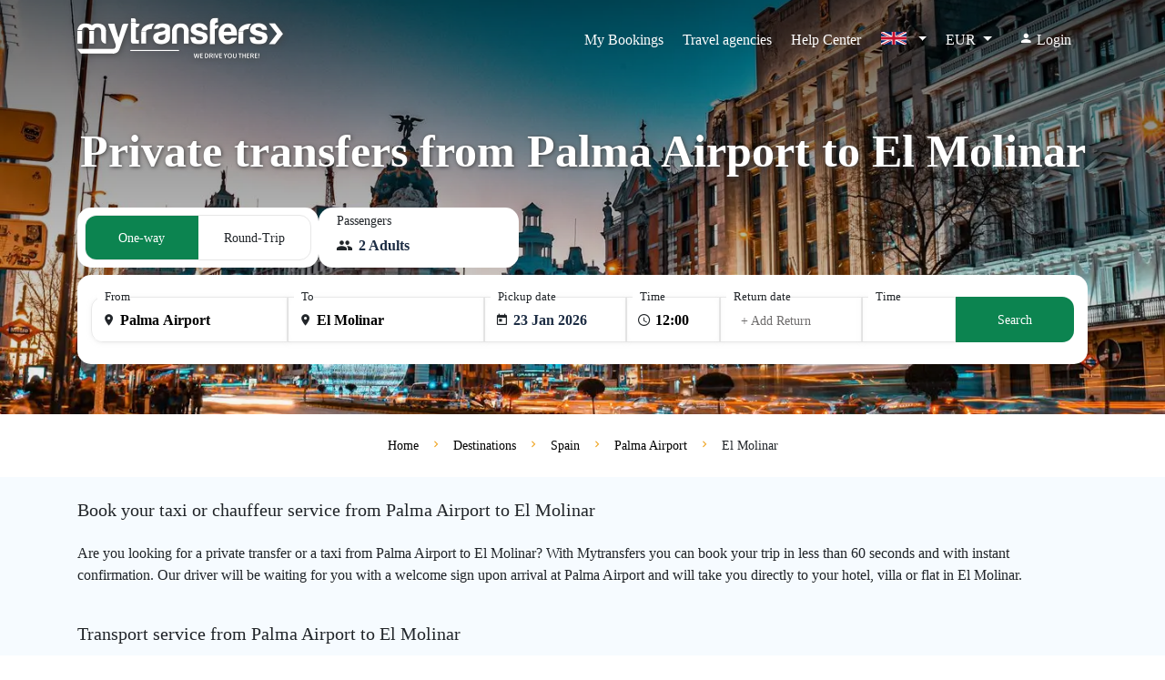

--- FILE ---
content_type: text/html; charset=UTF-8
request_url: https://www.mytransfers.com/en/destination/spain/palma-mallorca-airport/el-molinar/
body_size: 21578
content:
<!DOCTYPE html>
<html lang="en" ng-app="app">

<head ng-cloak>
    <meta charset="UTF-8">
    <meta http-equiv="X-UA-Compatible" content="ie=edge">
    <meta name='viewport' content='width=device-width, initial-scale=1.0, maximum-scale=5.0, user-scalable=yes'>
    <meta name="theme-color" content="#09AFEE">
    <meta name="csrf-token" content="m1xsP5OBibzw6e5G2nMnd6lMxOL9gSmbL37mIPFs">

            <link rel="preconnect" href="https://d1cj8q6w07zyiq.cloudfront.net">
    
    
    <link rel="preload" href="https://d1cj8q6w07zyiq.cloudfront.net/mytransfersweb/prod/css/app.css?id=3e949b4a9f0047853a1a" as="style" onload="this.onload=null;this.rel='stylesheet'">
    <noscript>
        <link rel="stylesheet" href="https://d1cj8q6w07zyiq.cloudfront.net/mytransfersweb/prod/css/app.css?id=3e949b4a9f0047853a1a">
    </noscript>

    <link rel="preload" href="https://d1cj8q6w07zyiq.cloudfront.net/mytransfersweb/prod/css/default.css?id=c411c7d2deeb901f63e2" as="style"
        onload="this.onload=null;this.rel='stylesheet'">
    <noscript>
        <link rel="stylesheet" href="https://d1cj8q6w07zyiq.cloudfront.net/mytransfersweb/prod/css/default.css?id=c411c7d2deeb901f63e2">
    </noscript>

    <style>
        
        @font-face {
            font-family: "icomoon";
            src: url("https://d1cj8q6w07zyiq.cloudfront.net/mytransfersweb/prod/fonts/fonts/icomoon.eot");
            src: url("https://d1cj8q6w07zyiq.cloudfront.net/mytransfersweb/prod/fonts/fonts/icomoon.eot#iefix") format("embedded-opentype"),
                 url("https://d1cj8q6w07zyiq.cloudfront.net/mytransfersweb/prod/fonts/fonts/icomoon.ttf") format("truetype"),
                 url("https://d1cj8q6w07zyiq.cloudfront.net/mytransfersweb/prod/fonts/fonts/icomoon.woff") format("woff"),
                 url("https://d1cj8q6w07zyiq.cloudfront.net/mytransfersweb/prod/fonts/fonts/icomoon.svg#icomoon") format("svg");
            font-weight: normal;
            font-style: normal;
            font-display: swap;
        }

        [class^="icon-"],
        [class*=" icon-"] {
            font-family: "icomoon" !important;
            speak: none;
            font-style: normal;
            font-weight: normal;
            font-variant: normal;
            text-transform: none;
            line-height: 1;
            -webkit-font-smoothing: antialiased;
            -moz-osx-font-smoothing: grayscale;
        }
    </style>

    <link rel="preload" href="https://d1cj8q6w07zyiq.cloudfront.net/mytransfersweb/prod/css/home.css?id=ad9fb569aafdb89cb7e9" as="style"
        onload="this.onload=null;this.rel='stylesheet'">
    <noscript>
        <link rel="stylesheet" href="https://d1cj8q6w07zyiq.cloudfront.net/mytransfersweb/prod/css/home.css?id=ad9fb569aafdb89cb7e9">
    </noscript>

            <link rel="preload" href="https://d1cj8q6w07zyiq.cloudfront.net/mytransfersweb/prod/fonts/fonts/OpenSans-SemiBold.woff2" type="font/woff2" as="font"
            crossorigin>
        <link rel="preload" href="https://d1cj8q6w07zyiq.cloudfront.net/mytransfersweb/prod/css/destinations.css?id=67481b3bdf9eb7d3b8ff" as="style">
        <link rel="preload" href="https://d1cj8q6w07zyiq.cloudfront.net/mytransfersweb/prod/images/bg-new-home.webp" as="image">
        <link rel="preload" href="https://d1cj8q6w07zyiq.cloudfront.net/mytransfersweb/prod/images/map.jpg" as="image">
        <title>Private transfers from Palma Airport to El Molinar - MyTransfers</title>
            <meta name="description" content="Book your private transfer from Palma Airport to El Molinar with chauffeur service or airport shuttle. Taxi booking with a driver hire.">
<meta name="author" content=" MyTransfers">
<meta http-equiv="content-language" content="en">

<link rel="canonical" href="https://www.mytransfers.com/en/destination/spain/palma-mallorca-airport/el-molinar/">
<link rel="alternate" href="https://www.mytransfers.com/en/destination/spain/palma-mallorca-airport/el-molinar/" hreflang="en">
<link rel="alternate" href="https://www.mytransfers.com/fr/destination/espagne/aeroport-de-majorque-palma-de-mallorca-pmi/el-molinar/" hreflang="fr">
<link rel="alternate" href="https://www.mytransfers.com/es/destination/espana/aeropuerto-de-mallorca-palma-de-mallorca-pmi/el-molinar/" hreflang="es">
<link rel="alternate" href="https://www.mytransfers.com/de/destination/spanien/flughafen-mallorca-palma-de-mallorca-pmi/el-molinar/" hreflang="de">
<link rel="alternate" href="https://www.mytransfers.com/it/destination/spagna/aeroporto-di-palma-di-maiorca-pmi/el-molinar/" hreflang="it">
<link rel="alternate" href="https://www.mytransfers.com/pt/destination/espanha/aeroporto-de-palma-de-maiorca-pmi/el-molinar/" hreflang="pt">
<link rel="alternate" href="https://www.mytransfers.com/en/destination/spain/palma-mallorca-airport/el-molinar/" hreflang="x-default">

<link rel="apple-touch-icon" href="https://d1cj8q6w07zyiq.cloudfront.net/mytransfersweb/prod/apple-touch-icon.png" />
<link rel="apple-touch-icon" sizes="57x57" href="https://d1cj8q6w07zyiq.cloudfront.net/mytransfersweb/prod/apple-touch-icon-57x57.png" />
<link rel="apple-touch-icon" sizes="72x72" href="https://d1cj8q6w07zyiq.cloudfront.net/mytransfersweb/prod/apple-touch-icon-72x72.png" />
<link rel="apple-touch-icon" sizes="76x76" href="https://d1cj8q6w07zyiq.cloudfront.net/mytransfersweb/prod/apple-touch-icon-76x76.png" />
<link rel="apple-touch-icon" sizes="114x114" href="https://d1cj8q6w07zyiq.cloudfront.net/mytransfersweb/prod/apple-touch-icon-114x114.png" />
<link rel="apple-touch-icon" sizes="120x120" href="https://d1cj8q6w07zyiq.cloudfront.net/mytransfersweb/prod/apple-touch-icon-120x120.png" />
<link rel="apple-touch-icon" sizes="144x144" href="https://d1cj8q6w07zyiq.cloudfront.net/mytransfersweb/prod/apple-touch-icon-144x144.png" />
<link rel="apple-touch-icon" sizes="152x152" href="https://d1cj8q6w07zyiq.cloudfront.net/mytransfersweb/prod/apple-touch-icon-152x152.png" />
<link rel="apple-touch-icon" sizes="180x180" href="https://d1cj8q6w07zyiq.cloudfront.net/mytransfersweb/prod/apple-touch-icon-180x180.png" />


<meta property="og:locale" content="en">
<meta property="og:type" content="website">
<meta property="og:title" content="Private transfers from Palma Airport to El Molinar - MyTransfers">
<meta property="og:description" content="Book your private transfer from Palma Airport to El Molinar with chauffeur service or airport shuttle. Taxi booking with a driver hire.">
<meta property="og:url" content="https://www.mytransfers.com/en/en/destination/spain/palma-mallorca-airport/el-molinar/">
<meta property="og:image" content="https://www.mytransfers.com/wp-content/uploads/2018/02/spain_transfers.jpg">
<meta property="og:site_name" content=" MyTransfers">
<meta name="twitter:card" content="summary_large_image">
<meta name="twitter:description" content="Book your private transfer from Palma Airport to El Molinar with chauffeur service or airport shuttle. Taxi booking with a driver hire.">
<meta name="twitter:title" content="Private transfers from Palma Airport to El Molinar - MyTransfers">
<meta name="twitter:site" content=" MyTransfers">
<meta name="twitter:image" content="https://www.mytransfers.com/wp-content/uploads/2018/02/spain_transfers.jpg">

<script type="application/ld+json">
    {
        "@context": "http://schema.org",
        "@type": "Organization",
        "url": "https://www.mytransfers.com/",
        "name": " MyTransfers",
        "alternateName": " MyTransfers.com",
        "logo": "https://d1cj8q6w07zyiq.cloudfront.net/mytransfersweb/prod/img/mytransfers-logo.png",
        "sameAs": ["https://www.facebook.com/mytransferscom/", "https://linkedin.com/company/mytransfers/"],
        "contactPoint": [{
            "@type": "ContactPoint",
            "telephone": "(+34) 911 880 435",
            "contactType": "customer service"
        }],
        "aggregateRating": {
            "@type": "AggregateRating",
            "ratingValue": "4.5",
            "reviewCount": "1084",
            "bestRating": "5",
            "worstRating": "1"
        }
    }
</script>

        <script type="application/ld+json">
    {
        "@context": "http://schema.org",
        "@type": "MobileApplication",
        "image": "https://mytransfers.com/app_logos/store.png",
        "name": "Mytransfers",
        "author": {
            "@type": "Organization",
            "url": "https://www.mytransfers.com/",
            "name": "Mytransfers"
        },
        "aggregateRating": {
            "@type": "AggregateRating",
            "ratingValue": "4.5",
            "bestRating": "5",
            "ratingCount": "4347"
        },
        "datePublished": "2022-04-14",
        "operatingSystem": "Windows 7, Windows 8, Windows 10, Windows 11, OSX, ANDROID",
        "fileSize": "10mb",
        "description": "Mytransfers offers private airport transfers bookings with instant confirmation worldwide. We work directly with local drivers and select the best services for our clients. In this way we ensure that your vacation will start in the best possible way.",
        "applicationCategory": "ShoppingApplication",
        "offers": {
            "@type": "Offer",
            "price": "0",
            "priceCurrency": "EUR"
        }
    }
</script>                    <script type="application/ld+json">
    {
        "@context": "https://schema.org/",
        "@type": "Product",
        "name": "Private transfers from Palma Airport to El Molinar",
        "image": [
            "https://d1cj8q6w07zyiq.cloudfront.net/mytransfers/wp-content/uploads/2018/02/sedanblack.jpg",
            "https://www.mytransfers.com/wp-content/uploads/2018/02/spain_transfers.jpg"
        ],
        "description": "Book your private transfer from Palma Airport to El Molinar with chauffeur service or airport shuttle. Taxi booking with a driver hire.",
        "sku": "47_311207",
        "mpn": "47_311207",
        "brand": {
            "@type": "Thing",
            "name": " MyTransfers"
        },
        "aggregateRating": {
            "@type": "AggregateRating",
            "ratingValue": "4.9",
            "reviewCount": "47",
            "bestRating": "5",
            "worstRating": "1"
        },
        "offers": {
            "@type": "Offer",
            "url": "https://www.mytransfers.com/en/destination/spain/palma-mallorca-airport/el-molinar/",
            "priceCurrency": "EUR",
            "price": "65.63",
            "availability": "https://schema.org/InStock"
        }
    }
</script>

        
        <script type="application/ld+json">
        {
          "@context": "https://schema.org",
          "@type": "TransportationRoute",
          "name": "Private transfers from Palma Airport to El Molinar",
          "url": "https://www.mytransfers.com/en/destination/spain/palma-mallorca-airport/el-molinar",
          "origin": {
            "@type": "Place",
            "name": "Palma Airport",
            "geo": {
              "@type": "GeoCoordinates",
              "latitude": "39.5479591",
              "longitude": "2.7313094"
            }
          },
          "destination": {
            "@type": "Place",
            "name": "El Molinar",
            "geo": {
              "@type": "GeoCoordinates",
              "latitude": "39.5617364",
              "longitude": "2.6760251"
            }
          },
          "distance": "7.68 km",
          "estimatedDuration": "PT00H10M",
          "provider": {
            "@type": "Organization",
            "name": "MyTransfers",
            "url": "https://www.mytransfers.com/",
            "logo": "https://www.mytransfers.com//images/logo.png"
          }
        }
        </script>
        <script type="application/ld+json">
    {
        "@context": "https://schema.org",
        "@type": "FAQPage",
        "mainEntity": [{
                "@type": "Question",
                "name": "How far is it from Palma Airport to El Molinar?",
                "acceptedAnswer": {
                    "@type": "Answer",
                    "text": "The distance between Palma Airport and El Molinar is approximately 7.68 km."
                }
            },
            {
                "@type": "Question",
                "name": "How long will it take to get to El Molinar with a private transfer?",
                "acceptedAnswer": {
                    "@type": "Answer",
                    "text": " The transfer from Palma Airport to El Molinar will take approximately 00 h 10 m. The duration may vary depending on the vehicle chosen and the traffic conditions, which are beyond our control."
                }
            },
            {
                "@type": "Question",
                "name": "Why should I book a private transfer or minivan from Palma Airport to El Molinar in advance?",
                "acceptedAnswer": {
                    "@type": "Answer",
                    "text": "By booking a private taxi or minivan with us from Palma Airport to El Molinar you will benefit from our final prices, with no surprises. Our driver will be waiting for you on arrival and will take you directly to your hotel, villa or other destination in El Molinar. Remember that all our transfers are private and with door to door service. Vehicles with capacity for more than 4 people or for passengers with special luggage needs are rare at Palma Airport. If you book in advance with us, the transfer from Palma Airport to El Molinar will be carried out with a vehicle that will be perfectly adapted to your needs."
                }
            },
            {
                "@type": "Question",
                "name": "What vehicles are available for this route?",
                "acceptedAnswer": {
                    "@type": "Answer",
                    "text": "You can reserve any type of vehicle for this route. Use the availability search on this page to see all the vehicles available for transfer between Palma Airport and El Molinar."
                }
            },
            {
                "@type": "Question",
                "name": "How much does a transfer from Palma Airport to El Molinar cost?",
                "acceptedAnswer": {
                    "@type": "Answer",
                    "text": " The cost of a taxi or private transfer from Palma Airport to El Molinar is EUR €  65.63. Depending on the chosen vehicle, the price of a private transfer may vary. Use the availability search at the top of this page to find the best rates for your transfer to El Molinar."
                }
            }
        ]
    }
</script>

    
    <style>
        body {
            margin: 0;
        }
        [ng-cloak] {
            display: none !important;
        }
    </style>

    <link rel="icon" href="https://d1cj8q6w07zyiq.cloudfront.net/mytransfersweb/prod/img/mytransfers-icon.png">

    
                <link rel="stylesheet" type="text/css" href="https://d1cj8q6w07zyiq.cloudfront.net/mytransfersweb/prod/css/destinations.css?id=67481b3bdf9eb7d3b8ff" />
    

    </head>

<body ng-cloak class="" >
    
    
        <section class="container-fluid c-banner" 
    >
    
    <header class="c-header text-white">
        <nav class="navbar navbar-expand-lg c-nav">
            <div class="container">
                <a class="navbar-brand" href="https://www.mytransfers.com/en/"
                    title="Mytransfers">
                                        <span class="icon icon-logo text-white"></span>
                                    </a>
                <div class="menu-mobile">
                    <div class="link-mobile float-right">
                        <button class="navbar-toggler float-right py-2 ml-0" type="button" data-toggle="collapse"
                            data-target="#navbarNavAltMarkup" aria-controls="navbarNavAltMarkup" aria-expanded="true"
                            aria-label="Toggle navigation">
                            <span class="icon icon-menu"></span>
                        </button>
                    </div>

                                        <!-- MOBILE LANGUAGE SECTION - DISABLED -->
                    <div class="link-mobile float-right p-0 ">
                        <div class="position-relative dropdown c-center">
                            <a class="nav-item nav-link px-0 dropdown-toggle" href="#" data-toggle="dropdown"
                                aria-haspopup="true" aria-expanded="true">
                                <span class="icon-flags">
                                    <img class="lazy" width="30" height="14"
                                        data-src="https://d1cj8q6w07zyiq.cloudfront.net/mytransfersweb/prod/images/en.svg"
                                        data-srcset="https://d1cj8q6w07zyiq.cloudfront.net/mytransfersweb/prod/images/en.svg 1x" alt="en"
                                        title="en">
                                </span>
                            </a>
                            <div class="dropdown-menu d-mobile px-0" aria-labelledby="dropdownMenuButton">
                                <div class="mobile-close d-flex justify-content-end">
                                   <button type="button" class="close-btn" >&times;</button>
                                </div>

                                <button class="dropdown-item" href="#">
                                                                                                            <a class="col-12 pt-1 pb-2 px-3 link-hover link-ln"
                                        href="https://www.mytransfers.com/en/destination/spain/palma-mallorca-airport/el-molinar/"
                                        hreflang="en"                                         style="font-weight: bold;" >
                                        <span class="icon-flags">
                                            <img class="lazy" width="28" height="18"
                                                data-src="https://d1cj8q6w07zyiq.cloudfront.net/mytransfersweb/prod/images/en.svg"
                                                data-srcset="https://d1cj8q6w07zyiq.cloudfront.net/mytransfersweb/prod/images/en.svg 1x"
                                                alt="en" title="English" />
                                        </span>
                                        <span> English</span>
                                    </a>
                                                                        <a class="col-12 pt-1 pb-2 px-3 link-hover link-ln"
                                        href="https://www.mytransfers.com/fr/destination/espagne/aeroport-de-majorque-palma-de-mallorca-pmi/el-molinar/"
                                        hreflang="fr" >
                                        <span class="icon-flags">
                                            <img class="lazy" width="28" height="18"
                                                data-src="https://d1cj8q6w07zyiq.cloudfront.net/mytransfersweb/prod/images/fr.svg"
                                                data-srcset="https://d1cj8q6w07zyiq.cloudfront.net/mytransfersweb/prod/images/fr.svg 1x"
                                                alt="fr" title="French" />
                                        </span>
                                        <span> Français</span>
                                    </a>
                                                                        <a class="col-12 pt-1 pb-2 px-3 link-hover link-ln"
                                        href="https://www.mytransfers.com/es/destination/espana/aeropuerto-de-mallorca-palma-de-mallorca-pmi/el-molinar/"
                                        hreflang="es" >
                                        <span class="icon-flags">
                                            <img class="lazy" width="28" height="18"
                                                data-src="https://d1cj8q6w07zyiq.cloudfront.net/mytransfersweb/prod/images/es.svg"
                                                data-srcset="https://d1cj8q6w07zyiq.cloudfront.net/mytransfersweb/prod/images/es.svg 1x"
                                                alt="es" title="Spanish" />
                                        </span>
                                        <span> Español</span>
                                    </a>
                                                                        <a class="col-12 pt-1 pb-2 px-3 link-hover link-ln"
                                        href="https://www.mytransfers.com/de/destination/spanien/flughafen-mallorca-palma-de-mallorca-pmi/el-molinar/"
                                        hreflang="de" >
                                        <span class="icon-flags">
                                            <img class="lazy" width="28" height="18"
                                                data-src="https://d1cj8q6w07zyiq.cloudfront.net/mytransfersweb/prod/images/de.svg"
                                                data-srcset="https://d1cj8q6w07zyiq.cloudfront.net/mytransfersweb/prod/images/de.svg 1x"
                                                alt="de" title="German" />
                                        </span>
                                        <span> Deutsch</span>
                                    </a>
                                                                        <a class="col-12 pt-1 pb-2 px-3 link-hover link-ln"
                                        href="https://www.mytransfers.com/it/destination/spagna/aeroporto-di-palma-di-maiorca-pmi/el-molinar/"
                                        hreflang="it" >
                                        <span class="icon-flags">
                                            <img class="lazy" width="28" height="18"
                                                data-src="https://d1cj8q6w07zyiq.cloudfront.net/mytransfersweb/prod/images/it.svg"
                                                data-srcset="https://d1cj8q6w07zyiq.cloudfront.net/mytransfersweb/prod/images/it.svg 1x"
                                                alt="it" title="Italian" />
                                        </span>
                                        <span> Italiano</span>
                                    </a>
                                                                        <a class="col-12 pt-1 pb-2 px-3 link-hover link-ln"
                                        href="https://www.mytransfers.com/pt/destination/espanha/aeroporto-de-palma-de-maiorca-pmi/el-molinar/"
                                        hreflang="pt" >
                                        <span class="icon-flags">
                                            <img class="lazy" width="28" height="18"
                                                data-src="https://d1cj8q6w07zyiq.cloudfront.net/mytransfersweb/prod/images/pt.svg"
                                                data-srcset="https://d1cj8q6w07zyiq.cloudfront.net/mytransfersweb/prod/images/pt.svg 1x"
                                                alt="pt" title="Portuguese" />
                                        </span>
                                        <span> Português</span>
                                    </a>
                                                                                                        </button>

                            </div>
                        </div>
                    </div>

                    <div class="link-mobile float-right p-0">
                        <div class="position-relative dropdown c-center">
                            <a class="nav-item nav-link px-0 s dropdown-toggle" href="#" id="dropdow-money"
                                data-toggle="dropdown" aria-haspopup="true" aria-expanded="true">
                                EUR
                            </a>
                            <div class="dropdown-menu dm-singular px-0 d-mobile" aria-labelledby="dropdow-money">
                                <div class="mobile-close d-flex justify-content-end">
                                    <button type="button" class="close-btn">&times;</button>
                                </div>
                                <div class="dropdown-item px-3 text-center">

                                    <div class="row">
                                                                                <div class="col-4 px-1">
                                            <a class="d-link px-2 py-1 d-link-currency font-16 "
                                                rel="nofollow"
                                                href="https://www.mytransfers.com/currency/USD/?code=USD $">
                                                <span class="pr-0 font-14">$</span>
                                                <span>USD</span>
                                            </a>
                                        </div>
                                                                                <div class="col-4 px-1">
                                            <a class="d-link px-2 py-1 d-link-currency font-16  dl-active "
                                                rel="nofollow"
                                                href="https://www.mytransfers.com/currency/EUR/?code=EUR €">
                                                <span class="pr-0 font-14">€</span>
                                                <span>EUR</span>
                                            </a>
                                        </div>
                                                                                <div class="col-4 px-1">
                                            <a class="d-link px-2 py-1 d-link-currency font-16 "
                                                rel="nofollow"
                                                href="https://www.mytransfers.com/currency/GBP/?code=GBP £">
                                                <span class="pr-0 font-14">£</span>
                                                <span>GBP</span>
                                            </a>
                                        </div>
                                                                                <div class="col-4 px-1">
                                            <a class="d-link px-2 py-1 d-link-currency font-16 "
                                                rel="nofollow"
                                                href="https://www.mytransfers.com/currency/AUD/?code=AUD">
                                                <span class="pr-0 font-14">AUD</span>
                                                <span>AUD</span>
                                            </a>
                                        </div>
                                                                                <div class="col-4 px-1">
                                            <a class="d-link px-2 py-1 d-link-currency font-16 "
                                                rel="nofollow"
                                                href="https://www.mytransfers.com/currency/BRL/?code=BRL">
                                                <span class="pr-0 font-14">BRL</span>
                                                <span>BRL</span>
                                            </a>
                                        </div>
                                                                                <div class="col-4 px-1">
                                            <a class="d-link px-2 py-1 d-link-currency font-16 "
                                                rel="nofollow"
                                                href="https://www.mytransfers.com/currency/CAD/?code=C$">
                                                <span class="pr-0 font-14">C$</span>
                                                <span>CAD</span>
                                            </a>
                                        </div>
                                                                                <div class="col-4 px-1">
                                            <a class="d-link px-2 py-1 d-link-currency font-16 "
                                                rel="nofollow"
                                                href="https://www.mytransfers.com/currency/CNY/?code=CNY ¥">
                                                <span class="pr-0 font-14">¥</span>
                                                <span>CNY</span>
                                            </a>
                                        </div>
                                                                                <div class="col-4 px-1">
                                            <a class="d-link px-2 py-1 d-link-currency font-16 "
                                                rel="nofollow"
                                                href="https://www.mytransfers.com/currency/HRK/?code=HRK">
                                                <span class="pr-0 font-14">HRK</span>
                                                <span>HRK</span>
                                            </a>
                                        </div>
                                                                                <div class="col-4 px-1">
                                            <a class="d-link px-2 py-1 d-link-currency font-16 "
                                                rel="nofollow"
                                                href="https://www.mytransfers.com/currency/DKK/?code=DKK">
                                                <span class="pr-0 font-14">DKK</span>
                                                <span>DKK</span>
                                            </a>
                                        </div>
                                                                                <div class="col-4 px-1">
                                            <a class="d-link px-2 py-1 d-link-currency font-16 "
                                                rel="nofollow"
                                                href="https://www.mytransfers.com/currency/HKD/?code=HKD">
                                                <span class="pr-0 font-14">HKD</span>
                                                <span>HKD</span>
                                            </a>
                                        </div>
                                                                                <div class="col-4 px-1">
                                            <a class="d-link px-2 py-1 d-link-currency font-16 "
                                                rel="nofollow"
                                                href="https://www.mytransfers.com/currency/HUF/?code=HUF">
                                                <span class="pr-0 font-14">HUF</span>
                                                <span>HUF</span>
                                            </a>
                                        </div>
                                                                                <div class="col-4 px-1">
                                            <a class="d-link px-2 py-1 d-link-currency font-16 "
                                                rel="nofollow"
                                                href="https://www.mytransfers.com/currency/ISK/?code=ISK">
                                                <span class="pr-0 font-14">ISK</span>
                                                <span>ISK</span>
                                            </a>
                                        </div>
                                                                                <div class="col-4 px-1">
                                            <a class="d-link px-2 py-1 d-link-currency font-16 "
                                                rel="nofollow"
                                                href="https://www.mytransfers.com/currency/INR/?code=INR">
                                                <span class="pr-0 font-14">INR</span>
                                                <span>INR</span>
                                            </a>
                                        </div>
                                                                                <div class="col-4 px-1">
                                            <a class="d-link px-2 py-1 d-link-currency font-16 "
                                                rel="nofollow"
                                                href="https://www.mytransfers.com/currency/ILS/?code=ILS">
                                                <span class="pr-0 font-14">ILS</span>
                                                <span>ILS</span>
                                            </a>
                                        </div>
                                                                                <div class="col-4 px-1">
                                            <a class="d-link px-2 py-1 d-link-currency font-16 "
                                                rel="nofollow"
                                                href="https://www.mytransfers.com/currency/JPY/?code=JPY ¥">
                                                <span class="pr-0 font-14">¥</span>
                                                <span>JPY</span>
                                            </a>
                                        </div>
                                                                                <div class="col-4 px-1">
                                            <a class="d-link px-2 py-1 d-link-currency font-16 "
                                                rel="nofollow"
                                                href="https://www.mytransfers.com/currency/MXN/?code=MXN $">
                                                <span class="pr-0 font-14">$</span>
                                                <span>MXN</span>
                                            </a>
                                        </div>
                                                                                <div class="col-4 px-1">
                                            <a class="d-link px-2 py-1 d-link-currency font-16 "
                                                rel="nofollow"
                                                href="https://www.mytransfers.com/currency/NZD/?code=NZD">
                                                <span class="pr-0 font-14">NZD</span>
                                                <span>NZD</span>
                                            </a>
                                        </div>
                                                                                <div class="col-4 px-1">
                                            <a class="d-link px-2 py-1 d-link-currency font-16 "
                                                rel="nofollow"
                                                href="https://www.mytransfers.com/currency/NOK/?code=NOK">
                                                <span class="pr-0 font-14">NOK</span>
                                                <span>NOK</span>
                                            </a>
                                        </div>
                                                                                <div class="col-4 px-1">
                                            <a class="d-link px-2 py-1 d-link-currency font-16 "
                                                rel="nofollow"
                                                href="https://www.mytransfers.com/currency/PLN/?code=zl">
                                                <span class="pr-0 font-14">zl</span>
                                                <span>PLN</span>
                                            </a>
                                        </div>
                                                                                <div class="col-4 px-1">
                                            <a class="d-link px-2 py-1 d-link-currency font-16 "
                                                rel="nofollow"
                                                href="https://www.mytransfers.com/currency/RUB/?code=P.">
                                                <span class="pr-0 font-14">P.</span>
                                                <span>RUB</span>
                                            </a>
                                        </div>
                                                                                <div class="col-4 px-1">
                                            <a class="d-link px-2 py-1 d-link-currency font-16 "
                                                rel="nofollow"
                                                href="https://www.mytransfers.com/currency/SGD/?code=S$">
                                                <span class="pr-0 font-14">S$</span>
                                                <span>SGD</span>
                                            </a>
                                        </div>
                                                                                <div class="col-4 px-1">
                                            <a class="d-link px-2 py-1 d-link-currency font-16 "
                                                rel="nofollow"
                                                href="https://www.mytransfers.com/currency/ZAR/?code=ZAR">
                                                <span class="pr-0 font-14">ZAR</span>
                                                <span>ZAR</span>
                                            </a>
                                        </div>
                                                                                <div class="col-4 px-1">
                                            <a class="d-link px-2 py-1 d-link-currency font-16 "
                                                rel="nofollow"
                                                href="https://www.mytransfers.com/currency/SEK/?code=SEK">
                                                <span class="pr-0 font-14">SEK</span>
                                                <span>SEK</span>
                                            </a>
                                        </div>
                                                                                <div class="col-4 px-1">
                                            <a class="d-link px-2 py-1 d-link-currency font-16 "
                                                rel="nofollow"
                                                href="https://www.mytransfers.com/currency/CHF/?code=CHF">
                                                <span class="pr-0 font-14">CHF</span>
                                                <span>CHF</span>
                                            </a>
                                        </div>
                                                                                <div class="col-4 px-1">
                                            <a class="d-link px-2 py-1 d-link-currency font-16 "
                                                rel="nofollow"
                                                href="https://www.mytransfers.com/currency/THB/?code=THB$">
                                                <span class="pr-0 font-14">$</span>
                                                <span>THB</span>
                                            </a>
                                        </div>
                                                                                <div class="col-4 px-1">
                                            <a class="d-link px-2 py-1 d-link-currency font-16 "
                                                rel="nofollow"
                                                href="https://www.mytransfers.com/currency/TRY/?code=TRY$">
                                                <span class="pr-0 font-14">$</span>
                                                <span>TRY</span>
                                            </a>
                                        </div>
                                                                            </div>
                                </div>
                            </div>
                        </div>
                    </div>
                                    </div>
                <div class="collapse navbar-collapse p-3 p-lg-0" id="navbarNavAltMarkup">
                    <div class="navbar-nav ml-auto">
                        
                                                <a class="nav-item nav-link br-01 px-4 underline-effect"
                            href="https://www.mytransfers.com/en/detail/" title="My Bookings"
                            aria-label="My Bookings">My Bookings</a>
                        
                                                <div class="position-relative dropdown">
                            <a class="nav-item nav-link br-01 px-4 underline-effect" href="#"
                                id="dropdown-collaborators" data-toggle="dropdown" aria-haspopup="true"
                                aria-expanded="true">Travel agencies</a>
                            <div class="dropdown-menu" aria-labelledby="dropdown-collaborators">
                                <div class="dropdown-item" href="#">

                                                                        <a class="col-12 pt-1 pb-2 px-3 link-hover link-ln"
                                        title="Register new agency" href="https://www.mytransfers.com/register">Register</a>
                                    <a class="col-12 pt-1 pb-2 px-3 link-hover link-ln"
                                        href="https://www.mytransfers.com/en/login/?form=login"
                                        title="Partner login">
                                        <span>Login</span>
                                    </a>
                                    
                                    <a class="col-12 pt-1 pb-2 px-3 link-hover link-ln"
                                        href="https://b2b.mytransfers.com/"
                                        title="Information">
                                        <span>Information</span>
                                    </a>
                                </div>
                            </div>
                        </div>
                        
                        <a class="nav-item nav-link active px-4 underline-effect"
                            href="https://support.mytransfers.com/hc/en" title="Help Center"
                            aria-label="Help Center">Help Center</a>
                        <!-- end nuevo -->

                        <!-- Desktop Language Selector -->
                        <div class="position-relative dropdown c-center d-none d-lg-block">
                            <a class="nav-item nav-link px-4 dropdown-toggle" href="#" data-toggle="dropdown"
                                aria-haspopup="true" aria-expanded="true">
                                <span class="icon-flags">
                                    <img class="lazy" width="30" height="14"
                                        data-src="https://d1cj8q6w07zyiq.cloudfront.net/mytransfersweb/prod/images/en.svg"
                                        data-srcset="https://d1cj8q6w07zyiq.cloudfront.net/mytransfersweb/prod/images/en.svg 1x" alt="en"
                                        title="en">
                                </span>
                            </a>
                            <div class="dropdown-menu dm-lenguage" aria-labelledby="dropdownMenuButton">
                                <div class="dropdown-item" href="#">
                                                                                                            <a class="col-12 pt-1 pb-2 px-3 link-hover link-ln"
                                        href="https://www.mytransfers.com/en/destination/spain/palma-mallorca-airport/el-molinar/"
                                        hreflang="en"                                         style="font-weight: bold;" >
                                        <span class="icon-flags">
                                            <img class="lazy" width="30" height="14"
                                                data-src="https://d1cj8q6w07zyiq.cloudfront.net/mytransfersweb/prod/images/en.svg"
                                                data-srcset="https://d1cj8q6w07zyiq.cloudfront.net/mytransfersweb/prod/images/en.svg 1x"
                                                alt="en" title="English" />
                                        </span>
                                        <span> English</span>
                                    </a>
                                                                        <a class="col-12 pt-1 pb-2 px-3 link-hover link-ln"
                                        href="https://www.mytransfers.com/fr/destination/espagne/aeroport-de-majorque-palma-de-mallorca-pmi/el-molinar/"
                                        hreflang="fr" >
                                        <span class="icon-flags">
                                            <img class="lazy" width="30" height="14"
                                                data-src="https://d1cj8q6w07zyiq.cloudfront.net/mytransfersweb/prod/images/fr.svg"
                                                data-srcset="https://d1cj8q6w07zyiq.cloudfront.net/mytransfersweb/prod/images/fr.svg 1x"
                                                alt="fr" title="French" />
                                        </span>
                                        <span> Français</span>
                                    </a>
                                                                        <a class="col-12 pt-1 pb-2 px-3 link-hover link-ln"
                                        href="https://www.mytransfers.com/es/destination/espana/aeropuerto-de-mallorca-palma-de-mallorca-pmi/el-molinar/"
                                        hreflang="es" >
                                        <span class="icon-flags">
                                            <img class="lazy" width="30" height="14"
                                                data-src="https://d1cj8q6w07zyiq.cloudfront.net/mytransfersweb/prod/images/es.svg"
                                                data-srcset="https://d1cj8q6w07zyiq.cloudfront.net/mytransfersweb/prod/images/es.svg 1x"
                                                alt="es" title="Spanish" />
                                        </span>
                                        <span> Español</span>
                                    </a>
                                                                        <a class="col-12 pt-1 pb-2 px-3 link-hover link-ln"
                                        href="https://www.mytransfers.com/de/destination/spanien/flughafen-mallorca-palma-de-mallorca-pmi/el-molinar/"
                                        hreflang="de" >
                                        <span class="icon-flags">
                                            <img class="lazy" width="30" height="14"
                                                data-src="https://d1cj8q6w07zyiq.cloudfront.net/mytransfersweb/prod/images/de.svg"
                                                data-srcset="https://d1cj8q6w07zyiq.cloudfront.net/mytransfersweb/prod/images/de.svg 1x"
                                                alt="de" title="German" />
                                        </span>
                                        <span> Deutsch</span>
                                    </a>
                                                                        <a class="col-12 pt-1 pb-2 px-3 link-hover link-ln"
                                        href="https://www.mytransfers.com/it/destination/spagna/aeroporto-di-palma-di-maiorca-pmi/el-molinar/"
                                        hreflang="it" >
                                        <span class="icon-flags">
                                            <img class="lazy" width="30" height="14"
                                                data-src="https://d1cj8q6w07zyiq.cloudfront.net/mytransfersweb/prod/images/it.svg"
                                                data-srcset="https://d1cj8q6w07zyiq.cloudfront.net/mytransfersweb/prod/images/it.svg 1x"
                                                alt="it" title="Italian" />
                                        </span>
                                        <span> Italiano</span>
                                    </a>
                                                                        <a class="col-12 pt-1 pb-2 px-3 link-hover link-ln"
                                        href="https://www.mytransfers.com/pt/destination/espanha/aeroporto-de-palma-de-maiorca-pmi/el-molinar/"
                                        hreflang="pt" >
                                        <span class="icon-flags">
                                            <img class="lazy" width="30" height="14"
                                                data-src="https://d1cj8q6w07zyiq.cloudfront.net/mytransfersweb/prod/images/pt.svg"
                                                data-srcset="https://d1cj8q6w07zyiq.cloudfront.net/mytransfersweb/prod/images/pt.svg 1x"
                                                alt="pt" title="Portuguese" />
                                        </span>
                                        <span> Português</span>
                                    </a>
                                                                                                        </div>
                            </div>
                        </div>

                        <div class="position-relative dropdown c-center hide-mobile">
                            <a class="nav-item nav-link px-4 dropdown-toggle" href="#" id="dropdow-money"
                                data-toggle="dropdown" aria-haspopup="true" aria-expanded="true">
                                EUR
                            </a>
                            <div class="dropdown-menu dm-singular px-0" aria-labelledby="dropdow-money">
                                <div class="dropdown-item px-3 text-center">
                                    <div class="row mt-2">
                                                                                <div class="col-4 px-1">
                                            <a class="d-link px-2 py-1 d-link-currency "
                                                rel="nofollow"
                                                href="https://www.mytransfers.com/currency/USD/?code=USD $">
                                                <span class="pr-0 font-12">$</span>
                                                <span>USD</span>
                                            </a>
                                        </div>
                                                                                <div class="col-4 px-1">
                                            <a class="d-link px-2 py-1 d-link-currency  dl-active "
                                                rel="nofollow"
                                                href="https://www.mytransfers.com/currency/EUR/?code=EUR €">
                                                <span class="pr-0 font-12">€</span>
                                                <span>EUR</span>
                                            </a>
                                        </div>
                                                                                <div class="col-4 px-1">
                                            <a class="d-link px-2 py-1 d-link-currency "
                                                rel="nofollow"
                                                href="https://www.mytransfers.com/currency/GBP/?code=GBP £">
                                                <span class="pr-0 font-12">£</span>
                                                <span>GBP</span>
                                            </a>
                                        </div>
                                                                                <div class="col-4 px-1">
                                            <a class="d-link px-2 py-1 d-link-currency "
                                                rel="nofollow"
                                                href="https://www.mytransfers.com/currency/AUD/?code=AUD">
                                                <span class="pr-0 font-12">AUD</span>
                                                <span>AUD</span>
                                            </a>
                                        </div>
                                                                                <div class="col-4 px-1">
                                            <a class="d-link px-2 py-1 d-link-currency "
                                                rel="nofollow"
                                                href="https://www.mytransfers.com/currency/BRL/?code=BRL">
                                                <span class="pr-0 font-12">BRL</span>
                                                <span>BRL</span>
                                            </a>
                                        </div>
                                                                                <div class="col-4 px-1">
                                            <a class="d-link px-2 py-1 d-link-currency "
                                                rel="nofollow"
                                                href="https://www.mytransfers.com/currency/CAD/?code=C$">
                                                <span class="pr-0 font-12">C$</span>
                                                <span>CAD</span>
                                            </a>
                                        </div>
                                                                                <div class="col-4 px-1">
                                            <a class="d-link px-2 py-1 d-link-currency "
                                                rel="nofollow"
                                                href="https://www.mytransfers.com/currency/CNY/?code=CNY ¥">
                                                <span class="pr-0 font-12">¥</span>
                                                <span>CNY</span>
                                            </a>
                                        </div>
                                                                                <div class="col-4 px-1">
                                            <a class="d-link px-2 py-1 d-link-currency "
                                                rel="nofollow"
                                                href="https://www.mytransfers.com/currency/HRK/?code=HRK">
                                                <span class="pr-0 font-12">HRK</span>
                                                <span>HRK</span>
                                            </a>
                                        </div>
                                                                                <div class="col-4 px-1">
                                            <a class="d-link px-2 py-1 d-link-currency "
                                                rel="nofollow"
                                                href="https://www.mytransfers.com/currency/DKK/?code=DKK">
                                                <span class="pr-0 font-12">DKK</span>
                                                <span>DKK</span>
                                            </a>
                                        </div>
                                                                                <div class="col-4 px-1">
                                            <a class="d-link px-2 py-1 d-link-currency "
                                                rel="nofollow"
                                                href="https://www.mytransfers.com/currency/HKD/?code=HKD">
                                                <span class="pr-0 font-12">HKD</span>
                                                <span>HKD</span>
                                            </a>
                                        </div>
                                                                                <div class="col-4 px-1">
                                            <a class="d-link px-2 py-1 d-link-currency "
                                                rel="nofollow"
                                                href="https://www.mytransfers.com/currency/HUF/?code=HUF">
                                                <span class="pr-0 font-12">HUF</span>
                                                <span>HUF</span>
                                            </a>
                                        </div>
                                                                                <div class="col-4 px-1">
                                            <a class="d-link px-2 py-1 d-link-currency "
                                                rel="nofollow"
                                                href="https://www.mytransfers.com/currency/ISK/?code=ISK">
                                                <span class="pr-0 font-12">ISK</span>
                                                <span>ISK</span>
                                            </a>
                                        </div>
                                                                                <div class="col-4 px-1">
                                            <a class="d-link px-2 py-1 d-link-currency "
                                                rel="nofollow"
                                                href="https://www.mytransfers.com/currency/INR/?code=INR">
                                                <span class="pr-0 font-12">INR</span>
                                                <span>INR</span>
                                            </a>
                                        </div>
                                                                                <div class="col-4 px-1">
                                            <a class="d-link px-2 py-1 d-link-currency "
                                                rel="nofollow"
                                                href="https://www.mytransfers.com/currency/ILS/?code=ILS">
                                                <span class="pr-0 font-12">ILS</span>
                                                <span>ILS</span>
                                            </a>
                                        </div>
                                                                                <div class="col-4 px-1">
                                            <a class="d-link px-2 py-1 d-link-currency "
                                                rel="nofollow"
                                                href="https://www.mytransfers.com/currency/JPY/?code=JPY ¥">
                                                <span class="pr-0 font-12">¥</span>
                                                <span>JPY</span>
                                            </a>
                                        </div>
                                                                                <div class="col-4 px-1">
                                            <a class="d-link px-2 py-1 d-link-currency "
                                                rel="nofollow"
                                                href="https://www.mytransfers.com/currency/MXN/?code=MXN $">
                                                <span class="pr-0 font-12">$</span>
                                                <span>MXN</span>
                                            </a>
                                        </div>
                                                                                <div class="col-4 px-1">
                                            <a class="d-link px-2 py-1 d-link-currency "
                                                rel="nofollow"
                                                href="https://www.mytransfers.com/currency/NZD/?code=NZD">
                                                <span class="pr-0 font-12">NZD</span>
                                                <span>NZD</span>
                                            </a>
                                        </div>
                                                                                <div class="col-4 px-1">
                                            <a class="d-link px-2 py-1 d-link-currency "
                                                rel="nofollow"
                                                href="https://www.mytransfers.com/currency/NOK/?code=NOK">
                                                <span class="pr-0 font-12">NOK</span>
                                                <span>NOK</span>
                                            </a>
                                        </div>
                                                                                <div class="col-4 px-1">
                                            <a class="d-link px-2 py-1 d-link-currency "
                                                rel="nofollow"
                                                href="https://www.mytransfers.com/currency/PLN/?code=zl">
                                                <span class="pr-0 font-12">zl</span>
                                                <span>PLN</span>
                                            </a>
                                        </div>
                                                                                <div class="col-4 px-1">
                                            <a class="d-link px-2 py-1 d-link-currency "
                                                rel="nofollow"
                                                href="https://www.mytransfers.com/currency/RUB/?code=P.">
                                                <span class="pr-0 font-12">P.</span>
                                                <span>RUB</span>
                                            </a>
                                        </div>
                                                                                <div class="col-4 px-1">
                                            <a class="d-link px-2 py-1 d-link-currency "
                                                rel="nofollow"
                                                href="https://www.mytransfers.com/currency/SGD/?code=S$">
                                                <span class="pr-0 font-12">S$</span>
                                                <span>SGD</span>
                                            </a>
                                        </div>
                                                                                <div class="col-4 px-1">
                                            <a class="d-link px-2 py-1 d-link-currency "
                                                rel="nofollow"
                                                href="https://www.mytransfers.com/currency/ZAR/?code=ZAR">
                                                <span class="pr-0 font-12">ZAR</span>
                                                <span>ZAR</span>
                                            </a>
                                        </div>
                                                                                <div class="col-4 px-1">
                                            <a class="d-link px-2 py-1 d-link-currency "
                                                rel="nofollow"
                                                href="https://www.mytransfers.com/currency/SEK/?code=SEK">
                                                <span class="pr-0 font-12">SEK</span>
                                                <span>SEK</span>
                                            </a>
                                        </div>
                                                                                <div class="col-4 px-1">
                                            <a class="d-link px-2 py-1 d-link-currency "
                                                rel="nofollow"
                                                href="https://www.mytransfers.com/currency/CHF/?code=CHF">
                                                <span class="pr-0 font-12">CHF</span>
                                                <span>CHF</span>
                                            </a>
                                        </div>
                                                                                <div class="col-4 px-1">
                                            <a class="d-link px-2 py-1 d-link-currency "
                                                rel="nofollow"
                                                href="https://www.mytransfers.com/currency/THB/?code=THB$">
                                                <span class="pr-0 font-12">$</span>
                                                <span>THB</span>
                                            </a>
                                        </div>
                                                                                <div class="col-4 px-1">
                                            <a class="d-link px-2 py-1 d-link-currency "
                                                rel="nofollow"
                                                href="https://www.mytransfers.com/currency/TRY/?code=TRY$">
                                                <span class="pr-0 font-12">$</span>
                                                <span>TRY</span>
                                            </a>
                                        </div>
                                                                            </div>
                                </div>
                            </div>
                        </div>

                        
                                                                        <a class="nav-item nav-link c-login mx-2 px-3 mx-lg-2 my-2 my-lg-0 underline-effect"
                            href="https://www.mytransfers.com/en/login/">
                            <span class="icon icon-person"></span>
                            <span>Login</span>
                        </a>
                                                                    </div>
                </div>
            </div>
        </nav>
    </header>
    <div class="row">
        <div class="col-12">
                        <div class="container z-index-search" ng-controller="searchController as vm">
        
    <div class="row my-4 d-none d-md-block">
        
        
        
        
                    <div class="col-12 ">
                <h1
                    class="text-white py-0 m-0 pt-lg-4 text-center text-shadow-lg f-semibold header-titles font-lg-28 font-20 mt-3">
                    Private transfers from Palma Airport to El Molinar
                </h1>
            </div>
        
            </div>

                <div class="row c-box">
        <form name="vm.form"  ng-init="selectedTab = 'search'" ng-submit="vm.onSubmit(vm.form)" autocomplete="off"
            novalidate class="col-12 ">

            <div id="myTabContent">
                <div class="tab-pane fade show active" id="oneway" role="tabpanel" aria-labelledby="oneway-tab">
                    <div class="row px-0 d-flex">
                        <div class="col-md-12">
                            <div class="row">
                                <!--search client -->
                                                                <!-- end search client-->

                                <div class="container my-2">
                                    <div class="my-row">
                                        <!-- Columna del switch -->
                                        <div class="switch-col tab-content p-2">
                                            <div class="two-part-switch f-bold">
                                                <input type="radio" id="switch-oneway" name="trip_type"
                                                    class="switch-checkbox" value="oneway" ng-model="vm.data.type"
                                                    ng-value="true">
                                                <label for="switch-oneway" class="switch-option"
                                                    ng-class="{ 'active': vm.data.type }">
                                                    {{ vm.ln.oneway }}
                                                </label>

                                                <input type="radio" id="switch-roundtrip" name="trip_type"
                                                    class="switch-checkbox" value="roundtrip" ng-model="vm.data.type"
                                                    ng-value="false">
                                                <label for="switch-roundtrip" class="switch-option"
                                                    ng-class="{ 'active': !vm.data.type }">
                                                    {{ vm.ln.roundtrip }}
                                                </label>
                                            </div>
                                        </div>

                                        <!-- Segunda columna (se ocultará en mobile) -->
                                        <div class="passengers-col tab-content p-2">
                                            <div id="pax_parent">
                                                <div class="c-form position-relative" id="dropdow-persons"
                                                    ng-click="vm.showPassenger($event)">
                                                    <label
                                                        class="p-2 label-passenger">Passengers</label>
                                                    <div class="value form-control-passengers">
                                                        {{ vm.data.adults }} {{ vm.data.adults == 1 ? vm.ln.adult : vm.ln.adults }}
                                                        {{ (vm.data.children + vm.data.infants) > 0 ? ', ' + (vm.data.children + vm.data.infants) + ' ' + vm.ln.minors : '' }}
                                                    </div>
                                                    <span class="icon-passenger icon-group"></span>
                                                </div>

                                                <!-- Dropdown de pasajeros -->
                                                <div class="dropdown-menu" id="pax-view"
                                                    aria-labelledby="dropdow-persons">
                                                    <div class="dropdown-item py-2">
                                                        <!-- Adultos -->
                                                        <div class="col-12 p-0">
                                                            <div class="row">
                                                                <div class="col-12 p-0">
                                                                    <label
                                                                        class="mb-0">Adults</label>
                                                                </div>
                                                            </div>
                                                            <div class="row">
                                                                <div class="btn-float btn-left border-left border-top border-bottom p-2 float-left pointer"
                                                                    ng-click="vm.removePax('adults', 1)"
                                                                    ng-class="{'btn-pax-inactive' : vm.data.adults == 1}">
                                                                    <span class="icon-less color-secundary"></span>
                                                                </div>
                                                                <div
                                                                    class="btn-float border-top border-bottom p-2 float-left font-14 text-dark">
                                                                    <span>{{ vm.data.adults }}</span>
                                                                </div>
                                                                <div class="btn-float btn-right border-top border-bottom border-right p-2 float-left pointer"
                                                                    ng-click="vm.addPax('adults')">
                                                                    <span class="icon-more color-secundary"></span>
                                                                </div>
                                                            </div>
                                                        </div>

                                                        <!-- Niños -->
                                                        <div class="col-12 p-0 mt-2">
                                                            <div class="row">
                                                                <div class="col-12 p-0">
                                                                    <label
                                                                        class="mb-0">Children</label>
                                                                </div>
                                                            </div>
                                                            <div class="row">
                                                                <div class="btn-float btn-left border-left border-top border-bottom p-2 float-left pointer"
                                                                    ng-click="vm.removePax('children', 0)"
                                                                    ng-class="{'btn-pax-inactive' : vm.data.children == 0}">
                                                                    <span class="icon-less color-secundary"></span>
                                                                </div>
                                                                <div
                                                                    class="btn-float border-top border-bottom p-2 float-left font-14 text-dark">
                                                                    <span>{{ vm.data.children }}</span>
                                                                </div>
                                                                <div class="btn-float btn-right border-top border-bottom border-right p-2 float-left pointer"
                                                                    ng-click="vm.addPax('children')">
                                                                    <span class="icon-more color-secundary"></span>
                                                                </div>
                                                            </div>
                                                        </div>

                                                        <!-- Infantes -->
                                                        <div class="col-12 p-0 mt-2">
                                                            <div class="row">
                                                                <div class="col-12 p-0">
                                                                    <label
                                                                        class="mb-0">Infants</label>
                                                                </div>
                                                            </div>
                                                            <div class="row">
                                                                <div class="btn-float btn-left border-left border-top border-bottom p-2 float-left pointer"
                                                                    ng-click="vm.removePax('infants', 0)"
                                                                    ng-class="{'btn-pax-inactive' : vm.data.infants == 0}">
                                                                    <span class="icon-less color-secundary"></span>
                                                                </div>
                                                                <div
                                                                    class="btn-float border-top border-bottom p-2 float-left font-14 text-dark">
                                                                    <span>{{ vm.data.infants }}</span>
                                                                </div>
                                                                <div class="btn-float btn-right border-top border-bottom border-right p-2 float-left pointer"
                                                                    ng-click="vm.addPax('infants')">
                                                                    <span class="icon-more color-secundary"></span>
                                                                </div>
                                                            </div>
                                                        </div>

                                                    </div>

                                                    <div class="button-close-passengers"
                                                        ng-click="vm.showPassenger($event)">
                                                        Apply
                                                    </div>
                                                </div>
                                            </div>
                                        </div>
                                    </div>
                                </div>
                            </div>

                            <div class="container tab-content">
                                <div class="my-row py-4" ng-class="{ 'roundtrip': !vm.data.type }">
                                    <div class="input-pick-up"
                                        ng-class="{'input-error': vm.submit && !vm.form.from.$valid}">
                                        <div class="c-form position-relative">
                                            <label for="from_view"
                                                class="p-2 label-title">From</label>
                                            <input id="from_view" type="text" class="form-control"
                                                placeholder="Pickup location"
                                                ng-change="vm.search('showfrom', vm.data.from_view, 'from')"
                                                ng-click="vm.deleteItemSelected('from_view', 'search_from', 'from')"
                                                ng-model="vm.data.from_view" ng-model-options="{ debounce: 700 }"
                                                aria-label="Pickup location"
                                                aria-describedby="basic-addon1" />
                                            <span class="icon icon-place"></span>
                                        </div>
                                        <div class="row">
                                            <div class="col-md-12">
                                                <div class="content-search wide-on-desktop">
                                                    <div class="search shadow" ng-show="vm.showfrom">
                                                        <ul class="list-group list-search" id="list_search_from">
                                                            <li class="list-group-item pl-10 font-14"
                                                                ng-repeat="result in vm.results"
                                                                ng-click="vm.selectResult(result, 'mt', 'from', 'showfrom')">
                                                                <i ng-class="vm.iconType(result)"
                                                                    aria-hidden="true"></i> {{ result.name }}
                                                            </li>

                                                            <li class="list-group-item pl-10 font-14"
                                                                ng-repeat="result in vm.results_gm"
                                                                ng-click="vm.selectResult(result, 'gm', 'from', 'showfrom')">
                                                                <i ng-class="vm.iconType(result)"
                                                                    aria-hidden="true"></i> {{ result.structured_formatting.main_text }}
                                                                <span
                                                                    ng-show="result.structured_formatting.secondary_text"
                                                                    class="form_secondary_text">
                                                                    {{ result.structured_formatting.secondary_text }}</span>
                                                            </li>

                                                            
                                                            <li class="list-group-item pl-10 font-14"
                                                                ng-repeat="result in vm.results_pr"
                                                                ng-click="vm.selectResult(result, 'pr', 'from', 'showfrom')">
                                                                <i ng-class="vm.iconType(result)"
                                                                    aria-hidden="true"></i> {{ result.main_text }}
                                                                <span ng-show="result.description"
                                                                    class="form_secondary_text">
                                                                    {{ result.description }}</span>
                                                            </li>

                                                            

                                                            <li class="list-group-item d-center find_from_gp font-14"
                                                                ng-show="!vm.loading_search && !vm.results_gm.length && !vm.search_in_places">
                                                                <a href="#" class="find_from_gp"
                                                                    ng-click="vm.searchInPlaces('showfrom','')">See more results</a>
                                                            </li>

                                                            <li class="list-group-item d-center text-center font-14"
                                                                ng-show="vm.loading_search">
                                                                <div class="spinner-border text-info" role="status">
                                                                    <span class="sr-only">Loading...</span>
                                                                </div>
                                                            </li>

                                                            <li class="list-group-item d-center font-14"
                                                                ng-show="!vm.loading_search && !vm.results.length && !vm.results_gm.length && !vm.results_pr.length">
                                                                <strong>No results</strong>
                                                            </li>
                                                        </ul>
                                                    </div>
                                                </div>
                                            </div>
                                        </div>
                                    </div>

                                    <div class="input-drop-off"
                                        ng-class="{'input-error': vm.submit && !vm.form.to.$valid}">
                                        <div class="c-form position-relative">
                                            <label for="to_view"
                                                class="p-2 label-title">To</label>
                                            <input id="to_view" type="text" class="form-control"
                                                placeholder="Dropoff location"
                                                ng-change="vm.search('showto', vm.data.to_view, 'to')"
                                                ng-click="vm.deleteItemSelected('to_view', 'search_to', 'to')"
                                                ng-model="vm.data.to_view" ng-model-options="{ debounce: 700 }"
                                                aria-label="Dropoff location"
                                                aria-describedby="basic-addon2" />
                                            <span class="icon icon-place"></span>
                                        </div>
                                        <div class="row">
                                            <div class="col-md-12">
                                                <div class="content-search wide-on-desktop">
                                                    <div class="search shadow" ng-show="vm.showto">
                                                        <ul class="list-group list-search" id="list_search_to">
                                                            <li class="list-group-item pl-10 font-14"
                                                                ng-repeat="result in vm.results_to"
                                                                ng-click="vm.selectResult(result, 'mt', 'to', 'showto')">
                                                                <i ng-class="vm.iconType(result)"
                                                                    aria-hidden="true"></i> {{ result.name }}
                                                            </li>

                                                            
                                                            <li class="list-group-item pl-10 font-14"
                                                                ng-repeat="result in vm.results_gm_to"
                                                                ng-click="vm.selectResult(result, 'gm', 'to', 'showto')">
                                                                <i ng-class="vm.iconType(result)"
                                                                    aria-hidden="true"></i> {{ result.structured_formatting.main_text }}
                                                                <span
                                                                    ng-show="result.structured_formatting.secondary_text"
                                                                    class="form_secondary_text">
                                                                    {{ result.structured_formatting.secondary_text }}</span>
                                                            </li>
                                                            

                                                            
                                                            <li class="list-group-item pl-10 font-14"
                                                                ng-repeat="result in vm.results_pr_to"
                                                                ng-click="vm.selectResult(result, 'pr', 'to', 'showto')">
                                                                <i ng-class="vm.iconType(result)"
                                                                    aria-hidden="true"></i> {{ result.main_text }}
                                                                <span ng-show="result.description"
                                                                    class="form_secondary_text">
                                                                    {{ result.description }}</span>
                                                            </li>

                                                            
                                                            <li class="list-group-item d-center find_to_gp font-14"
                                                                id="find_to_gp"
                                                                ng-show="!vm.loading_search  && !vm.results_gm_to.length && !vm.search_in_places_to">
                                                                <a class="find_to_gp" href="#"
                                                                    ng-click="vm.searchInPlaces('showto','_to')">See more results</a>
                                                            </li>

                                                            <li class="list-group-item d-center text-center font-14"
                                                                ng-show="vm.loading_search">
                                                                <div class="spinner-border text-info" role="status">
                                                                    <span class="sr-only">Loading...</span>
                                                                </div>
                                                            </li>

                                                            <li class="list-group-item d-center font-14"
                                                                ng-show="!vm.loading_search && !vm.results_to.length && !vm.results_gm_to.length && !vm.results_pr_to">
                                                                <strong>No results</strong>
                                                            </li>
                                                        </ul>
                                                    </div>
                                                </div>
                                            </div>
                                        </div>
                                    </div>

                                    <div class="group-arrival-datetime">
                                        <div class="input-date-arrival"
                                            ng-class="{'input-error': (vm.submit && !vm.form.arrival_date.$valid) || vm.arrival_date}">
                                            <div class="c-form position-relative">
                                                <label for="from_datepicker"
                                                    class="p-2 label-title">Pickup date</label>
                                                <input id="from_datepicker" name="from_datepicker" required readonly
                                                    data-calendar="pickup" class="form-control"
                                                    ng-model="vm.data.arrival_date_only"
                                                    placeholder="Pickup date" />
                                                <div ng-click="vm.openCalendar('from_datepicker')"
                                                    class="value form-control">
                                                    {{ vm.data.arrival_date_only | asDate | date: "mediumDate" }}
                                                </div>
                                                <span class="icon icon-today"></span>
                                            </div>
                                        </div>

                                        <div class="input-time-arrival"
                                            ng-class="{'input-error': (vm.submit && !vm.form.arrival_date.$valid) || vm.arrival_date}">
                                            <div class="c-form position-relative">
                                                <label for="arrival_time_picker"
                                                    class="p-2 label-title">Time</label>
                                                <input id="arrival_time_picker" type="text" class="form-control"
                                                    readonly ng-model="vm.data.arrival_time_only" />
                                                <span class="icon icon-time"></span>
                                            </div>
                                        </div>
                                    </div>

                                    <div class="group-departure-datetime">
                                        <div class="input-date-departure">
                                            <div class="c-form position-relative" ng-show="!vm.data.type">
                                                <label for="to_datepicker"
                                                    class="p-2 label-title">Return date</label>
                                                <input id="to_datepicker" name="to_datepicker" required readonly
                                                    data-calendar="dropoff" class="form-control"
                                                    ng-model="vm.data.departure_date_only"
                                                    placeholder="Return date" />
                                                <div ng-click="vm.openCalendar()" class="value form-control">
                                                    {{ vm.data.departure_date_only | asDate | date: "mediumDate" }}
                                                </div>
                                                <span ng class="icon icon-today"></span>
                                            </div>


                                            <div class="c-form position-relative" ng-show="vm.data.type">
                                                <label for="to_datepicker"
                                                    class="p-2 label-title">Return date</label>
                                                <div ng-click="vm.addReturn()" class="add-return pointer">
                                                    + Add return
                                                </div>
                                            </div>
                                        </div>

                                        <div class="input-time-departure pointer"
                                            ng-click="vm.data.type && vm.addReturn()">
                                            <div class="c-form position-relative">
                                                <label class="p-2 label-title">Time</label>
                                                <input ng-show="!vm.data.type" id="departure_time_picker"
                                                    type="text" class="form-control" readonly
                                                    ng-model="vm.data.departure_time_only"
                                                    placeholder="Time" />
                                                <span ng-show="!vm.data.type" class="icon icon-time"></span>
                                            </div>
                                        </div>
                                    </div>

                                    <div class="input-passengers">
                                        <div id="pax_parent">
                                            <div class="c-form position-relative" id="dropdow-persons"
                                                ng-click="vm.showPassenger($event)">
                                                <label class="p-2 label-title">Passengers</label>
                                                <div class="value form-control">
                                                    {{ vm.data.adults }} {{ vm.data.adults == 1 ? vm.ln.adult : vm.ln.adults }}
                                                    {{ (vm.data.children + vm.data.infants) > 0 ? ', ' + (vm.data.children + vm.data.infants) + ' ' + vm.ln.minors : '' }}
                                                </div>
                                                <span class="icon icon-group"></span>
                                            </div>
                                            <!-- Dropdown de pasajeros -->
                                            <div class="dropdown-menu" id="pax-view"
                                                aria-labelledby="dropdow-persons">
                                                <div class="dropdown-item py-2">
                                                    <!-- Adultos -->
                                                    <div class="col-12 p-0">
                                                        <div class="row">
                                                            <div class="col-12 p-0">
                                                                <label
                                                                    class="mb-0">Adults</label>
                                                            </div>
                                                        </div>
                                                        <div class="row">
                                                            <div class="btn-float btn-left border-left border-top border-bottom p-2 float-left pointer"
                                                                ng-click="vm.removePax('adults', 1)"
                                                                ng-class="{'btn-pax-inactive' : vm.data.adults == 1}">
                                                                <span class="icon-less color-secundary"></span>
                                                            </div>
                                                            <div
                                                                class="btn-float border-top border-bottom p-2 float-left font-14 text-dark">
                                                                <span>{{ vm.data.adults }}</span>
                                                            </div>
                                                            <div class="btn-float btn-right border-top border-bottom border-right p-2 float-left pointer"
                                                                ng-click="vm.addPax('adults')">
                                                                <span class="icon-more color-secundary"></span>
                                                            </div>
                                                        </div>
                                                    </div>

                                                    <!-- Niños -->
                                                    <div class="col-12 p-0 mt-2">
                                                        <div class="row">
                                                            <div class="col-12 p-0">
                                                                <label
                                                                    class="mb-0">Children</label>
                                                            </div>
                                                        </div>
                                                        <div class="row">
                                                            <div class="btn-float btn-left border-left border-top border-bottom p-2 float-left pointer"
                                                                ng-click="vm.removePax('children', 0)"
                                                                ng-class="{'btn-pax-inactive' : vm.data.children == 0}">
                                                                <span class="icon-less color-secundary"></span>
                                                            </div>
                                                            <div
                                                                class="btn-float border-top border-bottom p-2 float-left font-14 text-dark">
                                                                <span>{{ vm.data.children }}</span>
                                                            </div>
                                                            <div class="btn-float btn-right border-top border-bottom border-right p-2 float-left pointer"
                                                                ng-click="vm.addPax('children')">
                                                                <span class="icon-more color-secundary"></span>
                                                            </div>
                                                        </div>
                                                    </div>

                                                    <!-- Infantes -->
                                                    <div class="col-12 p-0 mt-2">
                                                        <div class="row">
                                                            <div class="col-12 p-0">
                                                                <label
                                                                    class="mb-0">Infants</label>
                                                            </div>
                                                        </div>
                                                        <div class="row">
                                                            <div class="btn-float btn-left border-left border-top border-bottom p-2 float-left pointer"
                                                                ng-click="vm.removePax('infants', 0)"
                                                                ng-class="{'btn-pax-inactive' : vm.data.infants == 0}">
                                                                <span class="icon-less color-secundary"></span>
                                                            </div>
                                                            <div
                                                                class="btn-float border-top border-bottom p-2 float-left font-14 text-dark">
                                                                <span>{{ vm.data.infants }}</span>
                                                            </div>
                                                            <div class="btn-float btn-right border-top border-bottom border-right p-2 float-left pointer"
                                                                ng-click="vm.addPax('infants')">
                                                                <span class="icon-more color-secundary"></span>
                                                            </div>
                                                        </div>
                                                    </div>
                                                </div>
                                                <div class="button-close-passengers"
                                                    ng-click="vm.showPassenger($event)">
                                                    Apply
                                                </div>
                                            </div>
                                        </div>
                                    </div>

                                    <div class="button">
                                        <button class="f-bold font-14"
                                            type="submit">Search</button>
                                    </div>

                                    <input type="hidden" name="type" ng-model="vm.data.type">
                                    <input type="hidden" required name="from" ng-model="vm.data.from">
                                    <input type="hidden" required name="to" ng-model="vm.data.to">
                                    <input type="hidden" required name="adults" ng-model="vm.data.adults">
                                    <input type="hidden" name="children" ng-model="vm.data.children">
                                    <input type="hidden" name="infants" ng-model="vm.data.infants">
                                    <input type="hidden" required name="arrival_date"
                                        ng-model="vm.data.arrival_date">
                                    <input type="hidden" ng-required="!vm.data.type" name="departure_date"
                                        ng-model="vm.data.departure_date">
                                </div>
                            </div>
                        </div>
                    </div>
                </div>
            </div>
        </form>
        <div id="map_search" style="display:none;"></div>
    </div>
        
    <div class="loading" ng-show="vm.loading">
    <div class="loading-mgs shadow">
        <div class="loader"></div>
        <div class="loading-text"> We are searching for the best transfer options for you...</div>
        <div class="loading-wait"> Please wait</div>
    </div>
</div></div>

                    </div>
    </div>
</section>
    
    
    <div class="c-body position-relative" ng-controller="controller as vm">
        <section class="py-4">
            <div class="container-fluid">
                <div class="container">
                    <div class="row">
                        <div class="col-12 text-center" aria-label="breadcrumb">
                            <ul class="m-0 p-0 font-14" itemscope itemtype="https://schema.org/BreadcrumbList">
                                <li class="breadcrumb-item d-inline" itemprop="itemListElement" itemscope
                                    itemtype="https://schema.org/ListItem"><a class="a-link" itemprop="item"
                                        href="https://www.mytransfers.com/en/"><span
                                            itemprop="name">Home</span></a>
                                    <meta itemprop="position" content="1" />
                                </li>
                                <li class="d-inline"><span
                                        class="icon icon-chevron_right_yellow font-14 mx-2"></span>
                                </li>
                                <li class="breadcrumb-item d-inline" itemprop="itemListElement" itemscope
                                    itemtype="https://schema.org/ListItem"><a class="a-link" itemprop="item"
                                        href="https://www.mytransfers.com/en/airports-ports-stations/">
                                        <span itemprop="name">Destinations</span></a>
                                    <meta itemprop="position" content="2" />
                                </li>
                                <li class="d-inline"><span
                                        class="icon icon-chevron_right_yellow font-14 mx-2"></span></li>
                                <li class="breadcrumb-item d-inline" itemprop="itemListElement" itemscope
                                    itemtype="https://schema.org/ListItem"> <a class="a-link" itemprop="item"
                                        href="https://www.mytransfers.com/en/destination/spain/"><span
                                            itemprop="name">Spain</span></a>
                                    <meta itemprop="position" content="3" />
                                </li>
                                <li class="d-inline"><span
                                        class="icon icon-chevron_right_yellow font-14 mx-2"></span>
                                </li>
                                <li class="breadcrumb-item d-inline" itemprop="itemListElement" itemscope
                                    itemtype="https://schema.org/ListItem"> <a class="a-link" itemprop="item"
                                        href="https://www.mytransfers.com/en/destination/spain/palma-mallorca-airport/"><span
                                            itemprop="name">Palma Airport</span></a>
                                    <meta itemprop="position" content="4" />
                                </li>
                                <li class="d-inline"><span
                                        class="icon icon-chevron_right_yellow font-14 mx-2"></span>
                                </li>
                                <li class="breadcrumb-item d-inline active" itemprop="itemListElement" itemscope
                                    itemtype="https://schema.org/ListItem" aria-current="page"><span
                                        itemprop="name">El Molinar</span>
                                    <meta itemprop="position" content="5" />
                                </li>
                            </ul>
                        </div>
                    </div>
                </div>
            </div>

            <div class="container-fluid background-info-destination mb-5">
                                    <div class="container my-4">
                        <div class="row">
                            <div class="col-12">
                                <h2 class="py-2 py-lg-4 m-0 font-20 title-destinations">
                                    Book your taxi or chauffeur service from Palma Airport to El Molinar
                                </h2>
                                <p class="font-16">
                                    Are you looking for a private transfer or a taxi from Palma Airport to El Molinar? With Mytransfers you can book your trip in less than 60 seconds and with instant confirmation. Our driver will be waiting for you with a welcome sign upon arrival at Palma Airport and will take you directly to your hotel, villa or flat in El Molinar.
                                </p>
                                <h2 class="py-2 py-lg-4 m-0 font-20 title-destinations">
                                    Transport service from Palma Airport to El Molinar
                                </h2>
                                <p class="font-16">
                                    Palma Airport is located 7.68 km from El Molinar and to get to El Molinar with a transfer from Palma Airport will take about 00 h 10 m.
                                </p>
                                <p class="font-16">
                                    The duration of the transfer may vary depending on the chosen vehicle and the traffic circumstances.
                                </p>
                            </div>
                        </div>
                    </div>
                            </div>
        </section>

        <div class="the_divider">
    <div style="background-color:#fff; position:absolute; left:50%; transform:translate(-50%, 0); top:-21px;">
        <img loading="lazy" src="https://d1cj8q6w07zyiq.cloudfront.net/mytransfersweb/prod/images/arrow-mytransfers.svg" alt="Arrow-MyTransfers"
            style="width:70px; padding-right:20px; padding-left:20px">
    </div>
</div>
        <section class="container-fluid py-4 my-4">
    <div class="container mb-4">
        <div class="row">
            <div class="col-12">
                <h2 class="py-2 text-center m-0 f-bold font-30 mb-3">Our Reviews</h2>
                <div>
                    <div class="col-12 c-c-item mb-3 id-summary bg-white last-block-mobile hide-summary text-center">
    <span class="font-20 mr-2 position-less-t-5">Rated <strong>Excellent</strong> <span>Based on <strong>7,420
                reviews</strong> on</span>
        <span>
            <span class="icon icon-star-trustpilot font-30 position-t-4"><span class="path1"></span><span
                    class="path2"></span></span>
            <span class="font-20"><strong>Trustpilot</strong></span>
        </span>
    </span>
    </div>                </div>
            </div>
            <div class="col-12">
                <div class="d-flex flex-nowrap scroll-container justify-content-start justify-content-md-center">
                                                                    <div class="review-card mx-2">
                            <div class="stars-wrapper">
                                <div class="stars">★</div><div class="stars">★</div><div class="stars">★</div><div class="stars">★</div>
                            </div>
                            <p class="font-weight-bold font-16 mt-3">
                                Great Service
                            </p>
                            <p class="review-text">Alles bestens und für mich very easy</p>
                            <p class="review-user font-14"><strong>Hartmut
                                    Pohlmann </strong></p>
                        </div>
                                                                    <div class="review-card mx-2">
                            <div class="stars-wrapper">
                                <div class="stars">★</div><div class="stars">★</div><div class="stars">★</div><div class="stars">★</div>
                            </div>
                            <p class="font-weight-bold font-16 mt-3">
                                Great Service
                            </p>
                            <p class="review-text">Great transfer, on time and super easy. Thanks!</p>
                            <p class="review-user font-14"><strong>Kyle
                                    Pare </strong></p>
                        </div>
                                                                    <div class="review-card mx-2">
                            <div class="stars-wrapper">
                                <div class="stars">★</div><div class="stars">★</div><div class="stars">★</div><div class="stars">★</div><div class="stars">★</div>
                            </div>
                            <p class="font-weight-bold font-16 mt-3">
                                Excellent Service
                            </p>
                            <p class="review-text">Alles bestens. Super Fahrer. Pünktlich</p>
                            <p class="review-user font-14"><strong>Otto
                                    Boekhoff </strong></p>
                        </div>
                                                                    <div class="review-card mx-2">
                            <div class="stars-wrapper">
                                <div class="stars">★</div><div class="stars">★</div><div class="stars">★</div><div class="stars">★</div><div class="stars">★</div>
                            </div>
                            <p class="font-weight-bold font-16 mt-3">
                                Excellent Service
                            </p>
                            <p class="review-text">Es hat alles bestens funktioniert</p>
                            <p class="review-user font-14"><strong>Josef
                                    Kranzl </strong></p>
                        </div>
                                    </div>
            </div>
        </div>
    </div>
</section>
        <section class="container-fluid my-5 overflow-hidden px-0 position-relative">
            <div id="map-country" class="destination-map" ng-class="{'c-map-no-blur': vm.showmap}"></div>
            <div class="position-absolute d-flex w-100 h-100 btn-map-container">
                <button class="btn btn-view-map px-4 shadow" ng-click="vm.initCountryOriginReturn()"
                    ng-show="!vm.showmap">View Map</button>
            </div>
            <div class="c-info-map shadow p-2 hide-xs">
                <div class="col-12 border-bottom py-2">
                    <span class="font-bold">Distance:</span> 7.68 km
                </div>

                <div class="col-12 pt-2">
                    <span class="font-bold"> Duration</span> 00 h 10 m
                </div>
            </div>
        </section>

                    <section class="container-fluid my-4 pb-4">
                <div class="container">
                    <div class="row">
                        <div class="col-12">
                            <h4 class="py-3 py-lg-4 text-center m-0 font-30 font-bold">
                                Available vehicles
                            </h4>
                            <p class="text-center">
                                Book your sedan, minivan or bus from the airport Palma Airport to El Molinar
                            </p>
                        </div>
                    </div>
                </div>
                <div class="container">
                                                                    <div class="row mb-4 mx-0 destination-vehicle" ng-click="vm.mobileCheckout(0)">
                            <div class="col-6 col-lg-2 pr-0">
                                <figure class="mb-0">
                                    <div class="title pt-2">Private Sedan
                                        <span class="font-12">(or similar)</span>
                                    </div>
                                    <img class="w-100 lazy" data-src="https://d1cj8q6w07zyiq.cloudfront.net/mytransfers/wp-content/uploads/2018/02/sedanblack.jpg"
                                        data-srcset="https://d1cj8q6w07zyiq.cloudfront.net/mytransfers/wp-content/uploads/2018/02/sedanblack.jpg 1x" alt="Private Sedan" />
                                </figure>
                            </div>
                            <div class="col-6 pt-4 d-lg-none">
                                <li class="d-flex justify-content-end font-bold font-18">
                                    <span><strong>EUR € 65.63</strong></span>
                                </li>
                                <li class="d-flex justify-content-end font-12">
                                    <span>One way price</span>
                                </li>
                            </div>
                            <div class="col-7 col-lg-3 pt-lg-4">
                                <ul class="px-0 pl-sm-5">
                                    <li>
                                        <span class="icon icon-group"> </span>
                                        <span class="vehicle-text-information">Min:
                                            1 -
                                            Max: 4,
                                            Passengers</span>
                                    </li>
                                    <li>
                                        <span class="icon icon-luggage"> </span>
                                        <span class="vehicle-text-information">3
                                            medium suitcases</span>
                                    </li>
                                    <li>
                                        <span class="icon icon-time_board"> </span>
                                        <span class="vehicle-text-information"> 7.68 km -
                                            00 h 10 m</span>
                                    </li>
                                </ul>
                            </div>
                            <div class="col-5 col-lg-3 pt-lg-4">
                                <ul class="px-0 px-sm-5">
                                                                                                                                                                                                    <li>
                                                                                                <span class="icon icon-meet&amp;greet"></span>
                                                <span class="vehicle-text-information">Meet &amp; Greet</span>
                                            </li>
                                                                                                                                                                <li>
                                                                                                <span class="icon icon-door-to-door"></span>
                                                <span class="vehicle-text-information">Door-to-Door</span>
                                            </li>
                                                                                                                                                                                                                                                                    </ul>
                            </div>
                            <div class="col-lg-1 d-lg-flex"></div>
                            <div class="col-lg-3 pt-4 d-none d-lg-flex justify-content-end">
                                <ul class="list-unstyled w-100">
                                    <li class="d-flex justify-content-end font-bold font-22 my-0">
                                        <span><strong>EUR € 65.63</strong></span>
                                    </li>
                                    <li class="d-flex justify-content-end font-12 my-0">
                                        <span>One way price</span>
                                    </li>
                                    <li class="d-flex justify-content-end">
                                        <button class="btn btn-secundary py-2 px-4 mb-1 font-bold font-14 px-5"
                                            ng-click="vm.checkout(0)">
                                            <span>Book trip</span>
                                            <span class="hide-lg">EUR € 65.63</span>
                                        </button>
                                    </li>
                                </ul>
                            </div>
                            <div class="col-12 border-top py-2 pointer" id="infoTrigger-0">
                                <div class="position-relative d-inline-block">
                                    <div class="font-14 font-bold">
                                        Information
                                        <span class="icon icon-info-solid position-t-2"></span>
                                    </div>

                                    <div id="infoPopup-0" class="custom-tooltip-modal d-none">
                                        <div class="tooltip-arrow"></div>
                                        <div class="tooltip-content font-12">
                                            <div class="font-14 font-bold mb-2">Information</div>
                                            <ul class="list-unstyled">
                                                <li ng-repeat="include in vm.ln.list_includes"
                                                    ng-show="vm.showMeetGreetMessage(include.is_meet, 1 )"
                                                    class="font-12">
                                                    <span class="icon icon-done color-primary"></span>
                                                    <span>{{ include.name }}</span>
                                                </li>
                                            </ul>
                                            <div><span style="color: #000000;">Private Sedan transfer service for up to 4 passengers and their baggage (max. 3 medium suitcases). Please make sure you choose a vehicle with capacity for your group and luggage. This vehicle can be replaced by a larger one (minivan or minibus) depending on the supplier's availability.</span></div>
                                        </div>
                                    </div>
                                </div>
                            </div>
                        </div>
                                                                    <div class="row mb-4 mx-0 destination-vehicle" ng-click="vm.mobileCheckout(1)">
                            <div class="col-6 col-lg-2 pr-0">
                                <figure class="mb-0">
                                    <div class="title pt-2">Private Minivan
                                        <span class="font-12">(or similar)</span>
                                    </div>
                                    <img class="w-100 lazy" data-src="https://d1cj8q6w07zyiq.cloudfront.net/mytransfers/wp-content/uploads/2018/07/1.jpg"
                                        data-srcset="https://d1cj8q6w07zyiq.cloudfront.net/mytransfers/wp-content/uploads/2018/07/1.jpg 1x" alt="Private Minivan" />
                                </figure>
                            </div>
                            <div class="col-6 pt-4 d-lg-none">
                                <li class="d-flex justify-content-end font-bold font-18">
                                    <span><strong>EUR € 69.61</strong></span>
                                </li>
                                <li class="d-flex justify-content-end font-12">
                                    <span>One way price</span>
                                </li>
                            </div>
                            <div class="col-7 col-lg-3 pt-lg-4">
                                <ul class="px-0 pl-sm-5">
                                    <li>
                                        <span class="icon icon-group"> </span>
                                        <span class="vehicle-text-information">Min:
                                            1 -
                                            Max: 8,
                                            Passengers</span>
                                    </li>
                                    <li>
                                        <span class="icon icon-luggage"> </span>
                                        <span class="vehicle-text-information">8
                                            medium suitcases</span>
                                    </li>
                                    <li>
                                        <span class="icon icon-time_board"> </span>
                                        <span class="vehicle-text-information"> 7.68 km -
                                            00 h 10 m</span>
                                    </li>
                                </ul>
                            </div>
                            <div class="col-5 col-lg-3 pt-lg-4">
                                <ul class="px-0 px-sm-5">
                                                                                                                                                                                                                                                                                                                                                                                                                                        <li>
                                                                                                <span class="icon icon-meet&amp;greet"></span>
                                                <span class="vehicle-text-information">Meet &amp; Greet</span>
                                            </li>
                                                                                                                                                                <li>
                                                                                                <span class="icon icon-door-to-door"></span>
                                                <span class="vehicle-text-information">Door-to-Door</span>
                                            </li>
                                                                                                            </ul>
                            </div>
                            <div class="col-lg-1 d-lg-flex"></div>
                            <div class="col-lg-3 pt-4 d-none d-lg-flex justify-content-end">
                                <ul class="list-unstyled w-100">
                                    <li class="d-flex justify-content-end font-bold font-22 my-0">
                                        <span><strong>EUR € 69.61</strong></span>
                                    </li>
                                    <li class="d-flex justify-content-end font-12 my-0">
                                        <span>One way price</span>
                                    </li>
                                    <li class="d-flex justify-content-end">
                                        <button class="btn btn-secundary py-2 px-4 mb-1 font-bold font-14 px-5"
                                            ng-click="vm.checkout(1)">
                                            <span>Book trip</span>
                                            <span class="hide-lg">EUR € 69.61</span>
                                        </button>
                                    </li>
                                </ul>
                            </div>
                            <div class="col-12 border-top py-2 pointer" id="infoTrigger-1">
                                <div class="position-relative d-inline-block">
                                    <div class="font-14 font-bold">
                                        Information
                                        <span class="icon icon-info-solid position-t-2"></span>
                                    </div>

                                    <div id="infoPopup-1" class="custom-tooltip-modal d-none">
                                        <div class="tooltip-arrow"></div>
                                        <div class="tooltip-content font-12">
                                            <div class="font-14 font-bold mb-2">Information</div>
                                            <ul class="list-unstyled">
                                                <li ng-repeat="include in vm.ln.list_includes"
                                                    ng-show="vm.showMeetGreetMessage(include.is_meet, 1 )"
                                                    class="font-12">
                                                    <span class="icon icon-done color-primary"></span>
                                                    <span>{{ include.name }}</span>
                                                </li>
                                            </ul>
                                            <div><span style="color: #000000;">Private Minivan service for up to 8 passengers and their baggage (max 8 medium suitcases). Please make sure you choose a vehicle with capacity for your group and luggage (normally 1 medium suitcase per passenger). This vehicle can be replaced by a larger one depending on the supplier’s availability.</span></div>
                                        </div>
                                    </div>
                                </div>
                            </div>
                        </div>
                    
                    <div class="row">
                        <div class="col-md-12 text-center">
                            <button id="btnShowMore" type="button" onclick="btnShowMoreVehicle()" rel="nofollow"
                                class="btn button-show-more-vehicles"
                                data-href="https://www.mytransfers.com/en/search/?adults=2&amp;children=0&amp;infants=0&amp;transfer_type=oneway&amp;from=Palma%20Airport&amp;to=El%20Molinar&amp;arrival_date=2026-01-23%2023%3A21&amp;departure_date=2026-01-23%2023%3A21&amp;arrival_lat=39.5479591&amp;arrival_lng=2.7313094&amp;departure_lat=39.5617364&amp;departure_lng=2.6760251&amp;arrival_type=airport&amp;departure_type=address">
                                <div class="text-uppercase font-bold">
                                    Show more vehicles
                                    <i class="icon icon-chevron-down ml-1" aria-hidden="true"></i>
                                </div>
                            </button>
                        </div>
                    </div>
                </div>
            </section>
            </div>

    <div class="the_divider">
    <div style="background-color:#fff; position:absolute; left:50%; transform:translate(-50%, 0); top:-21px;">
        <img loading="lazy" src="https://d1cj8q6w07zyiq.cloudfront.net/mytransfersweb/prod/images/arrow-mytransfers.svg" alt="Arrow-MyTransfers"
            style="width:70px; padding-right:20px; padding-left:20px">
    </div>
</div>
    <section class="container-fluid c-info-faqs p-0 m-0">
    <div class="container p-0">
        <div class="row m-0">
            <div class="col-12 py-2">
                <div class="text-center f-bold font-30 my-4">FAQ </div>
                <div class="faq-container">
                    <div class="faq-custom py-3 mx-2">
                        <div class="faq-question accordion-faq pointer">
                            <div>
                                How far is it from Palma Airport to El Molinar?
                            </div>
                            <span class="icon-expand_more_yellow font-30"></span>
                        </div>
                        <div class="panel-faq mt-4">
                            <p>
                                The distance between Palma Airport and El Molinar is approximately 7.68 km.
                            </p>
                        </div>
                    </div>

                    <div class="faq-custom py-3 mx-2">
                        <div class="faq-question accordion-faq pointer">
                            <div>
                                How long will it take to get to El Molinar with a private transfer?
                            </div>
                            <span class="icon-expand_more_yellow font-30"></span>
                        </div>
                        <div class="panel-faq mt-4">
                            <p>
                                The transfer from Palma Airport to El Molinar will take approximately 00 h 10 m. The duration may vary depending on the vehicle chosen and the traffic conditions, which are beyond our control.
                            </p>
                        </div>
                    </div>

                    <div class="faq-custom py-3 mx-2">
                        <div class="faq-question accordion-faq pointer">
                            <div>
                                Why should I book a private transfer or minivan from Palma Airport to El Molinar in advance?
                            </div>
                            <span class="icon-expand_more_yellow font-30"></span>
                        </div>
                        <div class="panel-faq mt-4">
                            <p>
                                By booking a private taxi or minivan with us from Palma Airport to El Molinar you will benefit from our final prices, with no surprises. Our driver will be waiting for you on arrival and will take you directly to your hotel, villa or other destination in El Molinar. Remember that all our transfers are private and with door to door service.
                            </p>
                            <p>
                                Vehicles with capacity for more than 4 people or for passengers with special luggage needs are rare at Palma Airport. If you book in advance with us, the transfer from Palma Airport to El Molinar will be carried out with a vehicle that will be perfectly adapted to your needs.
                            </p>
                        </div>
                    </div>

                    <div class="faq-custom py-3 mx-2">
                        <div class="faq-question accordion-faq pointer">
                            <div>
                                What vehicles are available for this route?
                            </div>
                            <span class="icon-expand_more_yellow font-30"></span>
                        </div>
                        <div class="panel-faq mt-4">
                            <p>
                                You can reserve any type of vehicle for this route. Use the availability search on this page to see all the vehicles available for transfer between Palma Airport and El Molinar.
                            </p>
                        </div>
                    </div>

                    <div class="faq-custom py-3 mx-2 border-0">
                        <div class="faq-question accordion-faq pointer">
                            <div>
                                How much does a transfer from Palma Airport to El Molinar cost?
                            </div>
                            <span class="icon-expand_more_yellow font-30"></span>
                        </div>
                        <div class="panel-faq mt-4">
                                                            <p>
                                    The cost of a taxi or private transfer from Palma Airport to El Molinar is EUR € 
                                    65.63                                </p>
                                                        <p>
                                Depending on the chosen vehicle, the price of a private transfer may vary. Use the availability search at the top of this page to find the best rates for your transfer to El Molinar.
                            </p>
                        </div>
                    </div>
                </div>
            </div>

            <div class="col-12 py-2 font-12 mb-4">
                For general inquiries about MyTransfers transfer service, visit our <a class=""
                    href="https://support.mytransfers.com/hc/en"> Help Center</a>
            </div>
        </div>
    </div>
</section>



        <footer class="container-fluid bg-black text-white pt-5">
    <div class="container">
                    <div class="row text-left">
                <div class="col-12 col-md-3 mb-4">
                    <p class="font-weight-bold font-22">Most popular</p>
                    <ul class="list-unstyled">
                        <li>
                            <a class="text-white font-16"
                                href="https://www.mytransfers.com/en/airports-ports-stations/"
                                title="Destinations"
                                aria-label="Destinations">Destinations</a>
                        </li>
                        <li><a href="https://www.mytransfers.com/en/detail/"
                                class="text-white font-16">My Bookings</a></li>
                        <li><a href="https://www.mytransfers.com/register/user?en"
                                class="text-white font-16">Create an account</a></li>
                        <li><a href="" onclick="redirectToApp()"
                                class="text-white font-16">Get the App</a></li>
                        <li><a class="text-white font-16" href="https://support.mytransfers.com/hc/en"
                                title="Help Center">Help Center</a></li>
                    </ul>
                </div>
                <div class="col-12 col-md-3 mb-4">
                    <p class="font-weight-bold font-22">Office</p>
                    <ul class="list-unstyled">
                        <li><a class="text-white font-16" href="https://www.mytransfers.com/en/about-us/"
                                title="About Us">About Us</a></li>
                        <li><a class="text-white font-16" href="//b2b.mytransfers.com/"
                                title="Travel Agencies">Travel Agencies</a></li>
                        <li><a class="text-white font-16" href="https://mydriver.mytransfers.com/"
                                title="Travel Partners"> Drive with us</a></li>
                        <li><a class="text-white font-16" href="https://mydriver.mytransfers.com/login"
                                title="Travel Partners">Driver platform</a></li>
                    </ul>
                </div>
                <div class="col-12 col-md-3 mb-4">
                    <p class="font-weight-bold font-22">Legal</p>
                    <ul class="list-unstyled">
                        <li><a class="text-white font-16" href="https://www.mytransfers.com/en/terms-and-conditions/"
                                title="Terms &amp; Conditions">Terms &amp; Conditions</a></li>
                        <li><a class="text-white font-16" href="https://www.mytransfers.com/en/privacy-policy/"
                                title="Privacy Policy">Privacy Policy</a></li>
                        <li><a class="text-white font-16" href="https://www.mytransfers.com/en/cookie-statement/"
                                title="Cookie Policy">Cookie Policy</a></li>
                    </ul>
                </div>
                <div class="col-12 col-md-3 mb-4">
                    <p class="font-weight-bold font-22">Location</p>
                    <div class="mb-2">
                        <p class="small mb-0 font-16">Posada de Lluc, 8 - Local 4 (07001) Palma</p>
                    </div>
                </div>
            </div>
            <hr class="border-secondary">
            <div class="d-flex flex-column flex-md-row justify-content-between align-items-center py-3">
                <span class="icon icon-logo" alt="MyTransfers logo" style="font-size: 50px;"></span>
                <p class="small f-bold mb-0 mt-3 mt-md-0">©
                    MyTransfers. 2026.
                    All rights reserved.</p>
            </div>
            </div>
</footer>


    
    
    

    
        <script type="text/javascript" src="https://d1cj8q6w07zyiq.cloudfront.net/mytransfersweb/prod/js/angular.min.js?id=a8b55518d97946573752"></script>
    <script type="text/javascript" src="https://d1cj8q6w07zyiq.cloudfront.net/mytransfersweb/prod/js/default.js?id=febbf972f31d0a5cd5f6"></script>
    <script type="text/javascript" src="https://d1cj8q6w07zyiq.cloudfront.net/mytransfersweb/prod/js/lang/en.js?id=795c94743b20843e81b7"></script>

    <script>
        window.__mt = window.__mt || {};
        window.__mt.ln = window.__mt.ln || {};
        window.__mt.setting = window.__mt.setting || {};
        window.__mt.setting.user = {};
        window.__mt.ln.currency = "EUR";
        window.__mt.ln.lang = "en";
        window.__mt.ln.cancel = "Cancel";
        window.__mt.ln.ok = "Ok";
        window.__mt.ln.currency_code = "EUR €";
        window.__mt.setting.asset_url = "https://d1cj8q6w07zyiq.cloudfront.net/mytransfersweb/prod/";
        window.__mt.setting.api_search = "https://www.mytransfers.com/api/search";
        window.__mt.setting.api_map = "https://www.mytransfers.com/api/map";
        window.__mt.setting.root_page = "https://www.mytransfers.com/en/";
        window.__mt.setting.search_page = "https://www.mytransfers.com/en/search/";
        window.__mt.setting.checkout_page = "https://www.mytransfers.com/en/checkout/";
        window.__mt.setting.api_list = "https://www.mytransfers.com/api/list";
        window.__mt.setting.api_checkout = "https://www.mytransfers.com/api/checkout";
        window.__mt.setting.api_requote = "https://www.mytransfers.com/api/requote";
        window.__mt.setting.api_reservation = "https://www.mytransfers.com/api/reservation";
        window.__mt.setting.api_country = "https://www.mytransfers.com/api/countries";
        window.__mt.setting.api_distance = "https://www.mytransfers.com/api/distance";
        window.__mt.setting.api_urlshort = "https://www.mytransfers.com/api/url";
        window.__mt.setting.api_provinces = "https://www.mytransfers.com/api/provinces";
        window.__mt.setting.api_provinces_municipalities = "https://www.mytransfers.com/api/provinces/municipalities";
        window.__mt.setting.api_vies = "https://www.mytransfers.com/api/viesCheck";
        window.__mt.setting.api_predictions = "https://www.mytransfers.com/api/predictions";
        window.__mt.setting.api_prediction_coords = "https://www.mytransfers.com/api/prediction";
        window.__mt.setting.utils_script_url = "https://d1cj8q6w07zyiq.cloudfront.net/mytransfersweb/prod/js/libs/utils.js";


        window.__mt.setting.google_map =
            "https://maps.googleapis.com/maps/api/js?key=AIzaSyDb9jwiBwb72mPiFP4BIPYgpUk_-VHduno&v=3.exp&libraries=drawing,places";
        window.__mt.setting.google_places =
            "https://maps.googleapis.com/maps/api/js?key=AIzaSyBSnLRvG8iygqTuN04w0u6pbzwQGPJbBog&v=3.exp&libraries=places";

        window.__mt.setting.user = null;
        window.__mt.setting.api_ip_info_token = "8eb7e3a7398dd5";
    </script>
        <script type="text/javascript" src="https://d1cj8q6w07zyiq.cloudfront.net/mytransfersweb/prod/js/angular.js?id=5787d9056ba406a1e9b2"></script>
        <script src="https://d1cj8q6w07zyiq.cloudfront.net/mytransfersweb/prod/js/search/controller.js?id=0891dfb2ba9881e9cd2d"></script>
    <script>
        var acc = document.getElementsByClassName("accordion-faq");
        var i;

        for (i = 0; i < acc.length; i++) {
            acc[i].addEventListener("click", function() {
                this.classList.toggle("active");
                var panel = this.nextElementSibling;
                if (panel.style.display === "block") {
                    panel.style.display = "none";
                } else {
                    panel.style.display = "block";
                }
            });
        }
    </script>
    <script>
        function redirectToApp() {
            const userAgent = navigator.userAgent || navigator.vendor || window.opera;
            const androidLink = "https://play.google.com/store/apps/details?id=com.mytransfers.app";
            const iosLink = "https://apps.apple.com/us/app/mytransfers/id1618322222";

            if (/android/i.test(userAgent)) {
                window.open(androidLink, '_blank');
            } else if (/iPad|iPhone|iPod/.test(userAgent) && !window.MSStream) {
                window.open(iosLink, '_blank');
            } else {
                window.open(androidLink, '_blank');
            }
        }
    </script>
        <script>
            __mt.destination = {"id":46,"name":"Spain","code":"ES","lang":"Spanish","slug":"spain","slugEN":"\/spain\/palma-mallorca-airport\/el-molinar","slugES":"\/espana\/aeropuerto-de-mallorca-palma-de-mallorca-pmi\/el-molinar","slugDE":"\/spanien\/flughafen-mallorca-palma-de-mallorca-pmi\/el-molinar","slugFR":"\/espagne\/aeroport-de-majorque-palma-de-mallorca-pmi\/el-molinar","slugIT":"\/spagna\/aeroporto-di-palma-di-maiorca-pmi\/el-molinar","slugPT":"\/espanha\/aeroporto-de-palma-de-maiorca-pmi\/el-molinar","image":"\/wp-content\/uploads\/2018\/02\/spain_transfers.jpg","imageThumbnail":"\/wp-content\/uploads\/2018\/02\/spain_transfers-150x150.jpg","imageMedium":"\/wp-content\/uploads\/2018\/02\/spain_transfers-300x200.jpg","imageMediumLarge":"\/wp-content\/uploads\/2018\/02\/spain_transfers-768x512.jpg","imageLarge":"\/wp-content\/uploads\/2018\/02\/spain_transfers-1024x683.jpg","lat":40.4640368,"lng":-3.7496532,"origin":{"id":47,"name":"Palma Airport","slug":"palma-mallorca-airport","countrySlug":"","lat":39.5479591,"lng":2.7313093999999865,"iata":"PMI","distance":7675,"duration":621,"destinations":[],"type":null,"delay":0,"phone":null},"destination":{"id":311207,"name":"El Molinar","slug":"el-molinar","countrySlug":"","lat":39.5617364,"lng":2.6760251,"iata":null,"distance":7675,"duration":621,"destinations":[{"id":2111,"name":"AC Hotel Ciutat de Palma by Marriott","slug":"ac-hotel-ciutat-de-palma-by-marriott","countrySlug":"","lat":39.5703,"lng":2.63313,"iata":null,"distance":0,"duration":0,"destinations":null,"type":null,"delay":0,"phone":null},{"id":8208,"name":"Almudaina Hotel, Palma","slug":"almudaina-hotel","countrySlug":"","lat":39.572,"lng":2.6453,"iata":null,"distance":0,"duration":0,"destinations":null,"type":null,"delay":0,"phone":null},{"id":13684,"name":"Aparsuit Hotel Palma","slug":"aparsuit-hotel-palma","countrySlug":"","lat":39.5655,"lng":2.627,"iata":null,"distance":0,"duration":0,"destinations":null,"type":null,"delay":0,"phone":null},{"id":14284,"name":"Apartamentos Augusta Palma Hotel","slug":"apartamentos-augusta-palma","countrySlug":"","lat":39.5562,"lng":2.62156,"iata":null,"distance":0,"duration":0,"destinations":null,"type":null,"delay":0,"phone":null},{"id":14571,"name":"Apartamentos Gomila Park Hotel, Palma","slug":"apartamentos-gomila-park","countrySlug":"","lat":39.5665,"lng":2.62702,"iata":null,"distance":0,"duration":0,"destinations":null,"type":null,"delay":0,"phone":null},{"id":14894,"name":"Apartamentos Pil-lari Playa Hotel, Palma","slug":"apartamentos-pil-lari-playa","countrySlug":"","lat":39.5627,"lng":2.67308,"iata":null,"distance":0,"duration":0,"destinations":null,"type":null,"delay":0,"phone":null},{"id":18928,"name":"Araxa Hotel, Palma","slug":"araxa-hotel","countrySlug":"","lat":39.5694,"lng":2.62561,"iata":null,"distance":0,"duration":0,"destinations":null,"type":null,"delay":0,"phone":null},{"id":27626,"name":"Bari Hotel Palma","slug":"bari-hotel-palma","countrySlug":"","lat":39.536,"lng":2.71595,"iata":null,"distance":0,"duration":0,"destinations":null,"type":null,"delay":0,"phone":null},{"id":42313,"name":"Ca Sa Padrina Hotel, Palma","slug":"ca-sa-padrina","countrySlug":"","lat":39.5732,"lng":2.65135,"iata":null,"distance":0,"duration":0,"destinations":null,"type":null,"delay":0,"phone":null},{"id":44071,"name":"Can Cera Hotel, Palma","slug":"can-cera-hotel","countrySlug":"","lat":39.5688,"lng":2.65151,"iata":null,"distance":0,"duration":0,"destinations":null,"type":null,"delay":0,"phone":null},{"id":48433,"name":"Catalonia Majorica Hotel, Palma","slug":"catalonia-majorica-hotel","countrySlug":"","lat":39.5521,"lng":2.62043,"iata":null,"distance":0,"duration":0,"destinations":null,"type":null,"delay":0,"phone":null},{"id":59500,"name":"Convent de la Missio Hotel, Palma","slug":"convent-de-la-missio","countrySlug":"","lat":39.5736,"lng":2.6514,"iata":null,"distance":0,"duration":0,"destinations":null,"type":null,"delay":0,"phone":null},{"id":76749,"name":"Embat Hotel Palma","slug":"embat-hotel-palma","countrySlug":"","lat":39.5343,"lng":2.7144,"iata":null,"distance":0,"duration":0,"destinations":null,"type":null,"delay":0,"phone":null},{"id":92533,"name":"Gran Melia Victoria Hotel, Palma","slug":"gran-melia-victoria","countrySlug":"","lat":39.5641,"lng":2.62603,"iata":null,"distance":0,"duration":0,"destinations":null,"type":null,"delay":0,"phone":null},{"id":95814,"name":"Grupotel Valparaiso Palace Hotel, Palma","slug":"grupotel-valparaiso-palace","countrySlug":"","lat":39.5556,"lng":2.61938,"iata":null,"distance":0,"duration":0,"destinations":null,"type":null,"delay":0,"phone":null},{"id":103551,"name":"Hesperia Ciutat de Mallorca Hotel, Palma","slug":"hesperia-ciutat-de-mallorca","countrySlug":"","lat":39.5558,"lng":2.62107,"iata":null,"distance":0,"duration":0,"destinations":null,"type":null,"delay":0,"phone":null},{"id":105700,"name":"HM Jaime III Hotel, Palma","slug":"hm-jaime-iii","countrySlug":"","lat":39.5728,"lng":2.64233,"iata":null,"distance":0,"duration":0,"destinations":null,"type":null,"delay":0,"phone":null},{"id":112075,"name":"Hostal Apuntadores Hotel, Palma","slug":"hostal-apuntadores","countrySlug":"","lat":39.569,"lng":2.64573,"iata":null,"distance":0,"duration":0,"destinations":null,"type":null,"delay":0,"phone":null},{"id":112152,"name":"Hostal Bonany Palma Hotel","slug":"hostal-bonany-palma","countrySlug":"","lat":39.5686,"lng":2.6262,"iata":null,"distance":0,"duration":0,"destinations":null,"type":null,"delay":0,"phone":null},{"id":113013,"name":"Hostal Regina Hotel, Palma","slug":"hostal-regina","countrySlug":"","lat":39.5768,"lng":2.65233,"iata":null,"distance":0,"duration":0,"destinations":null,"type":null,"delay":0,"phone":null},{"id":114793,"name":"Hotel Abelay, Palma","slug":"hotel-abelay","countrySlug":"","lat":39.5827,"lng":2.65496,"iata":null,"distance":0,"duration":0,"destinations":null,"type":null,"delay":0,"phone":null},{"id":114795,"name":"Hotel Abelux, Palma","slug":"hotel-abelux","countrySlug":"","lat":39.5819,"lng":2.65048,"iata":null,"distance":0,"duration":0,"destinations":null,"type":null,"delay":0,"phone":null},{"id":116679,"name":"Hotel Amfora Beach Palma","slug":"hotel-amfora-beach-palma","countrySlug":"","lat":39.5373,"lng":2.71477,"iata":null,"distance":0,"duration":0,"destinations":null,"type":null,"delay":0,"phone":null},{"id":116906,"name":"Hotel Anfora Palma","slug":"hotel-anfora-palma","countrySlug":"","lat":39.5378,"lng":2.71463,"iata":null,"distance":0,"duration":0,"destinations":null,"type":null,"delay":0,"phone":null},{"id":117200,"name":"Hotel Apolo Palma","slug":"hotel-apolo-palma","countrySlug":"","lat":39.5359,"lng":2.71133,"iata":null,"distance":0,"duration":0,"destinations":null,"type":null,"delay":0,"phone":null},{"id":117452,"name":"Hotel Aries, Palma","slug":"hotel-aries","countrySlug":"","lat":39.5618,"lng":2.62466,"iata":null,"distance":0,"duration":0,"destinations":null,"type":null,"delay":0,"phone":null},{"id":117537,"name":"Hotel Armadams, Palma","slug":"hotel-armadams","countrySlug":"","lat":39.5687,"lng":2.63039,"iata":null,"distance":0,"duration":0,"destinations":null,"type":null,"delay":0,"phone":null},{"id":118583,"name":"Hotel Balear Palma","slug":"hotel-balear-palma","countrySlug":"","lat":39.536,"lng":2.71731,"iata":null,"distance":0,"duration":0,"destinations":null,"type":null,"delay":0,"phone":null},{"id":118652,"name":"Hotel Balmes Palma","slug":"hotel-balmes-palma","countrySlug":"","lat":39.5356,"lng":2.71653,"iata":null,"distance":0,"duration":0,"destinations":null,"type":null,"delay":0,"phone":null},{"id":120008,"name":"Hotel Born, Palma","slug":"hotel-born","countrySlug":"","lat":39.5719,"lng":2.64727,"iata":null,"distance":0,"duration":0,"destinations":null,"type":null,"delay":0,"phone":null},{"id":120805,"name":"Hotel Calma Palma","slug":"hotel-calma-palma","countrySlug":"","lat":39.5364,"lng":2.71597,"iata":null,"distance":0,"duration":0,"destinations":null,"type":null,"delay":0,"phone":null},{"id":120936,"name":"Hotel Can Pastilla, Palma","slug":"hotel-can-pastilla","countrySlug":"","lat":39.536,"lng":2.72007,"iata":null,"distance":0,"duration":0,"destinations":null,"type":null,"delay":0,"phone":null},{"id":122401,"name":"Hotel Ciutat Jardi Palma","slug":"hotel-ciutat-jardi-palma","countrySlug":"","lat":39.5522,"lng":2.69081,"iata":null,"distance":0,"duration":0,"destinations":null,"type":null,"delay":0,"phone":null},{"id":122707,"name":"Hotel Colon Palma","slug":"hotel-colon-palma","countrySlug":"","lat":39.5807,"lng":2.65233,"iata":null,"distance":0,"duration":0,"destinations":null,"type":null,"delay":0,"phone":null},{"id":122958,"name":"Hotel Continental Palma","slug":"hotel-continental-palma","countrySlug":"","lat":39.5745,"lng":2.63971,"iata":null,"distance":0,"duration":0,"destinations":null,"type":null,"delay":0,"phone":null},{"id":123182,"name":"Hotel Costa Azul Palma","slug":"hotel-costa-azul-palma","countrySlug":"","lat":39.5687,"lng":2.63257,"iata":null,"distance":0,"duration":0,"destinations":null,"type":null,"delay":0,"phone":null},{"id":123592,"name":"Hotel Dalt Murada, Palma","slug":"hotel-dalt-murada","countrySlug":"","lat":39.5687,"lng":2.64987,"iata":null,"distance":0,"duration":0,"destinations":null,"type":null,"delay":0,"phone":null},{"id":125676,"name":"Hotel Dor Alexandra Palma","slug":"hotel-dor-alexandra-palma","countrySlug":"","lat":39.5366,"lng":2.71256,"iata":null,"distance":0,"duration":0,"destinations":null,"type":null,"delay":0,"phone":null},{"id":127823,"name":"Hotel Feliz, Palma","slug":"hotel-feliz","countrySlug":"","lat":39.5608,"lng":2.62472,"iata":null,"distance":0,"duration":0,"destinations":null,"type":null,"delay":0,"phone":null},{"id":128545,"name":"Hotel Gala Palma","slug":"hotel-gala-palma","countrySlug":"","lat":39.5363,"lng":2.71942,"iata":null,"distance":0,"duration":0,"destinations":null,"type":null,"delay":0,"phone":null},{"id":131315,"name":"Hotel Horizonte Palma","slug":"hotel-horizonte-palma","countrySlug":"","lat":39.5553,"lng":2.6213,"iata":null,"distance":0,"duration":0,"destinations":null,"type":null,"delay":0,"phone":null},{"id":132183,"name":"Hotel Isla Mallorca \u0026 Spa, Palma","slug":"hotel-isla-mallorca--spa","countrySlug":"","lat":39.5692,"lng":2.62786,"iata":null,"distance":0,"duration":0,"destinations":null,"type":null,"delay":0,"phone":null},{"id":134876,"name":"Hotel Las Arenas Palma","slug":"hotel-las-arenas-palma","countrySlug":"","lat":39.5348,"lng":2.71652,"iata":null,"distance":0,"duration":0,"destinations":null,"type":null,"delay":0,"phone":null},{"id":137693,"name":"Hotel Marina Luz Palma","slug":"hotel-marina-luz-palma","countrySlug":"","lat":39.5386,"lng":2.71117,"iata":null,"distance":0,"duration":0,"destinations":null,"type":null,"delay":0,"phone":null},{"id":138706,"name":"Hotel Mirador, Palma","slug":"hotel-mirador","countrySlug":"","lat":39.5684,"lng":2.63163,"iata":null,"distance":0,"duration":0,"destinations":null,"type":null,"delay":0,"phone":null},{"id":138726,"name":"Hotel Miraflores Palma","slug":"hotel-miraflores-palma","countrySlug":"","lat":39.5369,"lng":2.7199,"iata":null,"distance":0,"duration":0,"destinations":null,"type":null,"delay":0,"phone":null},{"id":139238,"name":"Hotel Monterrey Palma","slug":"hotel-monterrey-palma","countrySlug":"","lat":39.5566,"lng":2.62176,"iata":null,"distance":0,"duration":0,"destinations":null,"type":null,"delay":0,"phone":null},{"id":140898,"name":"Hotel Orleans \/ Orleans Garden Palma","slug":"hotel-orleans--orleans-garden-palma","countrySlug":"","lat":39.5356,"lng":2.71131,"iata":null,"distance":0,"duration":0,"destinations":null,"type":null,"delay":0,"phone":null},{"id":141145,"name":"Hotel Palacio Ca Sa Galesa, Palma","slug":"hotel-palacio-ca-sa-galesa","countrySlug":"","lat":39.5669,"lng":2.64995,"iata":null,"distance":0,"duration":0,"destinations":null,"type":null,"delay":0,"phone":null},{"id":141245,"name":"Hotel Palladium Palma","slug":"hotel-palladium-palma","countrySlug":"","lat":39.5752,"lng":2.64451,"iata":null,"distance":0,"duration":0,"destinations":null,"type":null,"delay":0,"phone":null},{"id":145976,"name":"Hotel Roc Linda Palma","slug":"hotel-roc-linda-palma","countrySlug":"","lat":39.5385,"lng":2.71522,"iata":null,"distance":0,"duration":0,"destinations":null,"type":null,"delay":0,"phone":null},{"id":146194,"name":"Hotel Rosamar, Palma","slug":"hotel-rosamar","countrySlug":"","lat":39.5609,"lng":2.62466,"iata":null,"distance":0,"duration":0,"destinations":null,"type":null,"delay":0,"phone":null},{"id":147408,"name":"Hotel San Lorenzo Palma","slug":"hotel-san-lorenzo-palma","countrySlug":"","lat":39.57,"lng":2.64322,"iata":null,"distance":0,"duration":0,"destinations":null,"type":null,"delay":0,"phone":null},{"id":147786,"name":"Hotel Saratoga Palma","slug":"hotel-saratoga-palma","countrySlug":"","lat":39.5717,"lng":2.64212,"iata":null,"distance":0,"duration":0,"destinations":null,"type":null,"delay":0,"phone":null},{"id":150836,"name":"Hotel Thb El Cid Palma","slug":"hotel-thb-el-cid-palma","countrySlug":"","lat":39.5346,"lng":2.7215,"iata":null,"distance":0,"duration":0,"destinations":null,"type":null,"delay":0,"phone":null},{"id":151316,"name":"Hotel Tres Palma","slug":"hotel-tres-palma","countrySlug":"","lat":39.5689,"lng":2.64575,"iata":null,"distance":0,"duration":0,"destinations":null,"type":null,"delay":0,"phone":null},{"id":154623,"name":"Hotel Zurbaran, Palma","slug":"hotel-zurbaran","countrySlug":"","lat":39.5645,"lng":2.6245,"iata":null,"distance":0,"duration":0,"destinations":null,"type":null,"delay":0,"phone":null},{"id":161704,"name":"Isla del Sol Hotel, Palma","slug":"isla-del-sol","countrySlug":"","lat":39.5376,"lng":2.71413,"iata":null,"distance":0,"duration":0,"destinations":null,"type":null,"delay":0,"phone":null},{"id":191416,"name":"Melia Palas Atenea Hotel, Palma","slug":"melia-palas-atenea","countrySlug":"","lat":39.5644,"lng":2.62807,"iata":null,"distance":0,"duration":0,"destinations":null,"type":null,"delay":0,"phone":null},{"id":200258,"name":"Nautic Hotel Palma","slug":"nautic-hotel-palma","countrySlug":"","lat":39.5355,"lng":2.71578,"iata":null,"distance":0,"duration":0,"destinations":null,"type":null,"delay":0,"phone":null},{"id":208669,"name":"Palau Sa Font Hotel, Palma","slug":"palau-sa-font","countrySlug":"","lat":39.5697,"lng":2.64369,"iata":null,"distance":0,"duration":0,"destinations":null,"type":null,"delay":0,"phone":null},{"id":217055,"name":"Pinar Hotel, Palma","slug":"pinar","countrySlug":"","lat":39.5671,"lng":2.62608,"iata":null,"distance":0,"duration":0,"destinations":null,"type":null,"delay":0,"phone":null},{"id":223840,"name":"Puro Hotel Palma","slug":"puro-hotel-palma","countrySlug":"","lat":39.5693,"lng":2.64524,"iata":null,"distance":0,"duration":0,"destinations":null,"type":null,"delay":0,"phone":null},{"id":242591,"name":"Santa Clara Urban Hotel \u0026 Spa, Palma","slug":"santa-clara-urban-hotel--spa","countrySlug":"","lat":39.5669,"lng":2.65232,"iata":null,"distance":0,"duration":0,"destinations":null,"type":null,"delay":0,"phone":null},{"id":277062,"name":"Tryp Bellver Hotel, Palma","slug":"tryp-bellver","countrySlug":"","lat":39.5681,"lng":2.63111,"iata":null,"distance":0,"duration":0,"destinations":null,"type":null,"delay":0,"phone":null},{"id":277066,"name":"Tryp Bosque Hotel, Palma","slug":"tryp-bosque","countrySlug":"","lat":39.567,"lng":2.62594,"iata":null,"distance":0,"duration":0,"destinations":null,"type":null,"delay":0,"phone":null},{"id":277120,"name":"Tryp Palma Hotel","slug":"tryp-palma","countrySlug":"","lat":39.5772,"lng":2.6502,"iata":null,"distance":0,"duration":0,"destinations":null,"type":null,"delay":0,"phone":null},{"id":278601,"name":"UR Mision de San Miguel Hotel, Palma","slug":"ur-mision-de-san-miguel","countrySlug":"","lat":39.5747,"lng":2.65137,"iata":null,"distance":0,"duration":0,"destinations":null,"type":null,"delay":0,"phone":null},{"id":278602,"name":"UR Palacio Avenida Hotel, Palma","slug":"ur-palacio-avenida","countrySlug":"","lat":39.5754,"lng":2.65474,"iata":null,"distance":0,"duration":0,"destinations":null,"type":null,"delay":0,"phone":null},{"id":278603,"name":"UR Portofino Urban Sea Hotel, Palma","slug":"ur-portofino-urban-sea-hotel","countrySlug":"","lat":39.5516,"lng":2.69194,"iata":null,"distance":0,"duration":0,"destinations":null,"type":null,"delay":0,"phone":null},{"id":278631,"name":"Urban Azul Playa Hotel, Palma","slug":"urban-azul-playa","countrySlug":"","lat":39.5533,"lng":2.68868,"iata":null,"distance":0,"duration":0,"destinations":null,"type":null,"delay":0,"phone":null},{"id":292831,"name":"Youth Hostel Central Palma","slug":"youth-hostel-central-palma","countrySlug":"","lat":39.5695,"lng":2.65345,"iata":null,"distance":0,"duration":0,"destinations":null,"type":null,"delay":0,"phone":null},{"id":381402,"name":"Hostal Terminus Hotel, Baleares","slug":"hostal-terminus","countrySlug":"","lat":39.5766,"lng":2.65398,"iata":null,"distance":0,"duration":0,"destinations":null,"type":null,"delay":0,"phone":null},{"id":381467,"name":"Hostal Ritzi Hotel, Baleares","slug":"hostal-ritzi","countrySlug":"","lat":39.569,"lng":2.64575,"iata":null,"distance":0,"duration":0,"destinations":null,"type":null,"delay":0,"phone":null},{"id":381475,"name":"Aragon Hotel, Baleares","slug":"aragon","countrySlug":"","lat":39.5821,"lng":2.66781,"iata":null,"distance":0,"duration":0,"destinations":null,"type":null,"delay":0,"phone":null},{"id":381481,"name":"Hostal Bonany Hotel, Baleares","slug":"hostal-bonany","countrySlug":"","lat":39.5687,"lng":2.62727,"iata":null,"distance":0,"duration":0,"destinations":null,"type":null,"delay":0,"phone":null},{"id":381544,"name":"Hostal Bris Hotel, Baleares","slug":"hostal-bris","countrySlug":"","lat":39.5396,"lng":2.70777,"iata":null,"distance":0,"duration":0,"destinations":null,"type":null,"delay":0,"phone":null},{"id":381676,"name":"Portixol Hotel and Restaurant, Baleares","slug":"portixol-hotel-and-restaurant","countrySlug":"","lat":39.5601,"lng":2.66916,"iata":null,"distance":0,"duration":0,"destinations":null,"type":null,"delay":0,"phone":null},{"id":381760,"name":"THB El Cid Hotel, Baleares","slug":"thb-el-cid","countrySlug":"","lat":39.5341,"lng":2.72147,"iata":null,"distance":0,"duration":0,"destinations":null,"type":null,"delay":0,"phone":null},{"id":381827,"name":"Hostal Europa Punico Hotel, Baleares","slug":"hostal-europa-punico","countrySlug":"","lat":39.5755,"lng":2.65921,"iata":null,"distance":0,"duration":0,"destinations":null,"type":null,"delay":0,"phone":null},{"id":381832,"name":"Puro Hotel, Baleares","slug":"puro-hotel","countrySlug":"","lat":39.5694,"lng":2.64525,"iata":null,"distance":0,"duration":0,"destinations":null,"type":null,"delay":0,"phone":null},{"id":381854,"name":"BQ Hotel Apolo, Baleares","slug":"bq-hotel-apolo","countrySlug":"","lat":39.5371,"lng":2.71369,"iata":null,"distance":0,"duration":0,"destinations":null,"type":null,"delay":0,"phone":null},{"id":381877,"name":"lti fashion Hotel Nautic, Baleares","slug":"lti-fashion-hotel-nautic","countrySlug":"","lat":39.5355,"lng":2.71578,"iata":null,"distance":0,"duration":0,"destinations":null,"type":null,"delay":0,"phone":null},{"id":381875,"name":"Linda Hotel, Baleares","slug":"linda-hotel","countrySlug":"","lat":39.538,"lng":2.71624,"iata":null,"distance":0,"duration":0,"destinations":null,"type":null,"delay":0,"phone":null},{"id":381986,"name":"Hotal Ciutat Jardi Hotel, Baleares","slug":"hotal-ciutat-jardi","countrySlug":"","lat":39.5522,"lng":2.69082,"iata":null,"distance":0,"duration":0,"destinations":null,"type":null,"delay":0,"phone":null},{"id":382002,"name":"Apartamentos Embat Hotel, Baleares","slug":"apartamentos-embat","countrySlug":"","lat":39.5341,"lng":2.71429,"iata":null,"distance":0,"duration":0,"destinations":null,"type":null,"delay":0,"phone":null},{"id":382010,"name":"Pabisa Chico Hotel, Baleares","slug":"pabisa-chico","countrySlug":"","lat":39.5359,"lng":2.71512,"iata":null,"distance":0,"duration":0,"destinations":null,"type":null,"delay":0,"phone":null},{"id":382033,"name":"Hotel Saratoga, Baleares","slug":"hotel-saratoga","countrySlug":"","lat":39.5718,"lng":2.6423,"iata":null,"distance":0,"duration":0,"destinations":null,"type":null,"delay":0,"phone":null},{"id":382092,"name":"Visit Hotel Alexandra, Baleares","slug":"visit-hotel-alexandra","countrySlug":"","lat":39.5357,"lng":2.71264,"iata":null,"distance":0,"duration":0,"destinations":null,"type":null,"delay":0,"phone":null},{"id":382107,"name":"Balear Hotel, Baleares","slug":"balear","countrySlug":"","lat":39.5361,"lng":2.71757,"iata":null,"distance":0,"duration":0,"destinations":null,"type":null,"delay":0,"phone":null},{"id":382129,"name":"Hotel Palladium, Baleares","slug":"hotel-palladium","countrySlug":"","lat":39.5752,"lng":2.64449,"iata":null,"distance":0,"duration":0,"destinations":null,"type":null,"delay":0,"phone":null},{"id":382146,"name":"BQ Hotel Anfora, Baleares","slug":"bq-hotel-anfora","countrySlug":"","lat":39.5347,"lng":2.71402,"iata":null,"distance":0,"duration":0,"destinations":null,"type":null,"delay":0,"phone":null},{"id":382153,"name":"Anfora Beach Hotel, Baleares","slug":"anfora-beach","countrySlug":"","lat":39.5373,"lng":2.71491,"iata":null,"distance":0,"duration":0,"destinations":null,"type":null,"delay":0,"phone":null},{"id":382167,"name":"Hotel Miraflores, Baleares","slug":"hotel-miraflores","countrySlug":"","lat":39.5359,"lng":2.71917,"iata":null,"distance":0,"duration":0,"destinations":null,"type":null,"delay":0,"phone":null},{"id":382197,"name":"Hotel Calma, Baleares","slug":"hotel-calma","countrySlug":"","lat":39.5364,"lng":2.71602,"iata":null,"distance":0,"duration":0,"destinations":null,"type":null,"delay":0,"phone":null},{"id":382204,"name":"Amic Gala Hotel, Baleares","slug":"amic-gala","countrySlug":"","lat":39.5361,"lng":2.7193,"iata":null,"distance":0,"duration":0,"destinations":null,"type":null,"delay":0,"phone":null},{"id":382201,"name":"Can Riera Rural Hotel, Baleares","slug":"can-riera-rural-hotel","countrySlug":"","lat":39.5832,"lng":2.68026,"iata":null,"distance":0,"duration":0,"destinations":null,"type":null,"delay":0,"phone":null},{"id":382255,"name":"Caballito al Mar Hotel, Baleares","slug":"caballito-al-mar","countrySlug":"","lat":39.5747,"lng":2.6571,"iata":null,"distance":0,"duration":0,"destinations":null,"type":null,"delay":0,"phone":null},{"id":382303,"name":"BQ Hotel Amfora Beach, Baleares","slug":"bq-hotel-amfora-beach","countrySlug":"","lat":39.5371,"lng":2.71486,"iata":null,"distance":0,"duration":0,"destinations":null,"type":null,"delay":0,"phone":null},{"id":382322,"name":"Son Verd Hotel, Baleares","slug":"son-verd","countrySlug":"","lat":39.5702,"lng":2.65722,"iata":null,"distance":0,"duration":0,"destinations":null,"type":null,"delay":0,"phone":null},{"id":382345,"name":"Orleans Garden Hotel, Baleares","slug":"orleans-garden","countrySlug":"","lat":39.5405,"lng":2.71551,"iata":null,"distance":0,"duration":0,"destinations":null,"type":null,"delay":0,"phone":null},{"id":382353,"name":"Villa Tia Catalina, Baleares","slug":"villa-tia-catalina","countrySlug":"","lat":39.5697,"lng":2.65,"iata":null,"distance":0,"duration":0,"destinations":null,"type":null,"delay":0,"phone":null},{"id":382360,"name":"Hotel Las Arenas, Baleares","slug":"hotel-las-arenas","countrySlug":"","lat":39.5348,"lng":2.71654,"iata":null,"distance":0,"duration":0,"destinations":null,"type":null,"delay":0,"phone":null},{"id":382377,"name":"Bari Hotel, Baleares","slug":"bari","countrySlug":"","lat":39.5353,"lng":2.71637,"iata":null,"distance":0,"duration":0,"destinations":null,"type":null,"delay":0,"phone":null},{"id":382379,"name":"Porto Petro Hostal Hotel, Baleares","slug":"porto-petro-hostal","countrySlug":"","lat":39.5539,"lng":2.62137,"iata":null,"distance":0,"duration":0,"destinations":null,"type":null,"delay":0,"phone":null},{"id":382422,"name":"Son Amer Hotel, Baleares","slug":"son-amer","countrySlug":"","lat":39.5743,"lng":2.71175,"iata":null,"distance":0,"duration":0,"destinations":null,"type":null,"delay":0,"phone":null},{"id":382453,"name":"Hotel Balmes, Baleares","slug":"hotel-balmes","countrySlug":"","lat":39.5355,"lng":2.71652,"iata":null,"distance":0,"duration":0,"destinations":null,"type":null,"delay":0,"phone":null},{"id":382470,"name":"Hotel Playa, Baleares","slug":"hotel-playa","countrySlug":"","lat":39.5358,"lng":2.71729,"iata":null,"distance":0,"duration":0,"destinations":null,"type":null,"delay":0,"phone":null},{"id":382583,"name":"Casa Del Mar Hotel, Baleares","slug":"casa-del-mar","countrySlug":"","lat":39.5616,"lng":2.63715,"iata":null,"distance":0,"duration":0,"destinations":null,"type":null,"delay":0,"phone":null},{"id":382593,"name":"East Mallorca Hotel, Baleares","slug":"east-mallorca","countrySlug":"","lat":39.5691,"lng":2.64635,"iata":null,"distance":0,"duration":0,"destinations":null,"type":null,"delay":0,"phone":null},{"id":382613,"name":"Hotel Ciudad Jardin, Baleares","slug":"hotel-ciudad-jardin","countrySlug":"","lat":39.5525,"lng":2.69096,"iata":null,"distance":0,"duration":0,"destinations":null,"type":null,"delay":0,"phone":null},{"id":382677,"name":"Villa Torrent D Es Jai, Baleares","slug":"villa-torrent-d-es-jai","countrySlug":"","lat":39.5714,"lng":2.6258,"iata":null,"distance":0,"duration":0,"destinations":null,"type":null,"delay":0,"phone":null},{"id":466609,"name":"Hotel Amic Horizonte","slug":"hotel-amic-horizonte","countrySlug":"","lat":39.5553,"lng":2.6213,"iata":null,"distance":0,"duration":0,"destinations":null,"type":null,"delay":0,"phone":null},{"id":466623,"name":"Zurbaran Hotel Mallorca","slug":"zurbaran-hotel-mallorca","countrySlug":"","lat":39.5645,"lng":2.62452,"iata":null,"distance":0,"duration":0,"destinations":null,"type":null,"delay":0,"phone":null},{"id":466627,"name":"Hotel Catalonia Majorica","slug":"hotel-catalonia-majorica","countrySlug":"","lat":39.556,"lng":2.62209,"iata":null,"distance":0,"duration":0,"destinations":null,"type":null,"delay":0,"phone":null},{"id":466651,"name":"Colon Hotel","slug":"colon","countrySlug":"","lat":39.5807,"lng":2.65222,"iata":null,"distance":0,"duration":0,"destinations":null,"type":null,"delay":0,"phone":null},{"id":466668,"name":"San Lorenzo Hotel","slug":"san-lorenzo","countrySlug":"","lat":39.5707,"lng":2.64339,"iata":null,"distance":0,"duration":0,"destinations":null,"type":null,"delay":0,"phone":null},{"id":466717,"name":"BQ Augusta Apartamentos Hotel","slug":"bq-augusta-apartamentos","countrySlug":"","lat":39.5562,"lng":2.62154,"iata":null,"distance":0,"duration":0,"destinations":null,"type":null,"delay":0,"phone":null},{"id":466720,"name":"Hesperia Ciutat Mallorca Hotel","slug":"hesperia-ciutat-mallorca","countrySlug":"","lat":39.5558,"lng":2.62108,"iata":null,"distance":0,"duration":0,"destinations":null,"type":null,"delay":0,"phone":null},{"id":466730,"name":"Hotel UR Azul Playa","slug":"hotel-ur-azul-playa","countrySlug":"","lat":39.5533,"lng":2.68883,"iata":null,"distance":0,"duration":0,"destinations":null,"type":null,"delay":0,"phone":null},{"id":466740,"name":"ROC Linda Hotel","slug":"roc-linda","countrySlug":"","lat":39.5378,"lng":2.7162,"iata":null,"distance":0,"duration":0,"destinations":null,"type":null,"delay":0,"phone":null},{"id":466757,"name":"Apolo Hotel","slug":"apolo","countrySlug":"","lat":39.5359,"lng":2.71159,"iata":null,"distance":0,"duration":0,"destinations":null,"type":null,"delay":0,"phone":null},{"id":466800,"name":"H2OTEL ARIES \/ hotel aries mallorca","slug":"h2otel-aries--hotel-aries-mallorca","countrySlug":"","lat":39.5616,"lng":2.62469,"iata":null,"distance":0,"duration":0,"destinations":null,"type":null,"delay":0,"phone":null},{"id":466919,"name":"Hostal Pinar Hotel","slug":"hostal-pinar","countrySlug":"","lat":39.5671,"lng":2.62616,"iata":null,"distance":0,"duration":0,"destinations":null,"type":null,"delay":0,"phone":null},{"id":466987,"name":"Nautic Hotel","slug":"nautic-hotel","countrySlug":"","lat":39.5351,"lng":2.71527,"iata":null,"distance":0,"duration":0,"destinations":null,"type":null,"delay":0,"phone":null},{"id":467004,"name":"Hotel Portofino","slug":"hotel-portofino","countrySlug":"","lat":39.5514,"lng":2.692,"iata":null,"distance":0,"duration":0,"destinations":null,"type":null,"delay":0,"phone":null},{"id":467031,"name":"Alexandra Hotel","slug":"alexandra","countrySlug":"","lat":39.5356,"lng":2.71239,"iata":null,"distance":0,"duration":0,"destinations":null,"type":null,"delay":0,"phone":null},{"id":467056,"name":"Continental Hotel","slug":"continental","countrySlug":"","lat":39.5738,"lng":2.63982,"iata":null,"distance":0,"duration":0,"destinations":null,"type":null,"delay":0,"phone":null},{"id":467111,"name":"Tryp Palma Hotel","slug":"tryp-palma-hotel","countrySlug":"","lat":39.5773,"lng":2.6502,"iata":null,"distance":0,"duration":0,"destinations":null,"type":null,"delay":0,"phone":null},{"id":467151,"name":"Auditorium de Palma de Mallorca Hotel","slug":"auditorium-de-palma-de-mallorca","countrySlug":"","lat":39.5673,"lng":2.62947,"iata":null,"distance":0,"duration":0,"destinations":null,"type":null,"delay":0,"phone":null},{"id":467165,"name":"Anfora Hotel","slug":"anfora","countrySlug":"","lat":39.5346,"lng":2.71397,"iata":null,"distance":0,"duration":0,"destinations":null,"type":null,"delay":0,"phone":null},{"id":467274,"name":"Apartamentos Isla Del Sol Hotel","slug":"apartamentos-isla-del-sol","countrySlug":"","lat":39.5375,"lng":2.71428,"iata":null,"distance":0,"duration":0,"destinations":null,"type":null,"delay":0,"phone":null},{"id":467296,"name":"Embat Hotel","slug":"embat","countrySlug":"","lat":39.5343,"lng":2.71443,"iata":null,"distance":0,"duration":0,"destinations":null,"type":null,"delay":0,"phone":null},{"id":467413,"name":"Arabella Sheraton Golf Hotel Son Vida","slug":"arabella-sheraton-golf-hotel-son-vida","countrySlug":"","lat":39.5691,"lng":2.64635,"iata":null,"distance":0,"duration":0,"destinations":null,"type":null,"delay":0,"phone":null},{"id":467417,"name":"Son Penya Petit Hotel Mallorca Island","slug":"son-penya-petit-hotel-mallorca-island","countrySlug":"","lat":39.5694,"lng":2.6501,"iata":null,"distance":0,"duration":0,"destinations":null,"type":null,"delay":0,"phone":null},{"id":467486,"name":"Hotel Roc Leo ***","slug":"hotel-roc-leo-","countrySlug":"","lat":39.5377,"lng":2.7175,"iata":null,"distance":0,"duration":0,"destinations":null,"type":null,"delay":0,"phone":null},{"id":467504,"name":"Amic Miraflores Hotel Mallorca Island","slug":"amic-miraflores-hotel-mallorca-island","countrySlug":"","lat":39.5361,"lng":2.7193,"iata":null,"distance":0,"duration":0,"destinations":null,"type":null,"delay":0,"phone":null},{"id":467554,"name":"Monterrey Hotel","slug":"monterrey","countrySlug":"","lat":39.5566,"lng":2.62177,"iata":null,"distance":0,"duration":0,"destinations":null,"type":null,"delay":0,"phone":null}],"type":null,"delay":0,"phone":null}};
            __mt.list = {"sessionId":"MjAyNjAxMTYyMzIxMjcxMjdGWmxyd1RhWDVEcHZRZm1OMXpkaTRH","airportId":47,"airportName":"Palma Airport (Palma de Mallorca) (PMI)","destinationLat":39.5617364,"destinationLng":2.6760251,"departureFlightDate":"1970-01-01 00:00","arrivalFlightDate":"2026-01-23 23:21","adults":2,"childs":0,"infants":0,"oneWay":true,"toAirport":false,"pickupType":"airport","dropoffType":"address","availabilityType":"normal","getPriceClientId":0,"transferPriceList":[{"pickupName":"Palma Airport (Palma de Mallorca) (PMI)","dropoffName":"El Molinar","providerId":444251,"duration":621,"distance":7675,"distanceDiff":0,"distanceToDest":0,"providerPrice":35,"meetandgreet":true,"providerPriceId":6885238,"providerPriceArchAmount":0,"providerPriceDiscountId":0,"providerPriceDiscountAmount":0,"providerPriceDiscountPercent":0,"finalFinalPriceArchId":1960,"finalFinalPriceArchPercent":0,"lastFinalPriceArchId":436,"lastFinalPriceArchPercent":50,"providerReleasePriceArchId":0,"providerReleasePriceArchPercent":0,"providerReleasePriceArchAmount":null,"promotionId":0,"promotionPercent":0,"releaseTime":0,"transferId":"6885238LJ4oF0OiQZ","imageURL":"https:\/\/d1cj8q6w07zyiq.cloudfront.net\/mytransfers\/wp-content\/uploads\/2018\/02\/sedanblack.jpg","transportId":48,"transportCat":13,"transportSubCat":18,"transportName":"Private Sedan","transportDesc":"\u003Cspan style=\u0022color: #000000;\u0022\u003EPrivate Sedan transfer service for up to 4 passengers and their baggage (max. 3 medium suitcases). Please make sure you choose a vehicle with capacity for your group and luggage. This vehicle can be replaced by a larger one (minivan or minibus) depending on the supplier\u0027s availability.\u003C\/span\u003E","minPassengers":1,"maxPassengers":4,"suitcases":3,"price":65.63,"currency":"EUR","delayTime":150,"extras":[{"extraId":58,"extraName":"Booster seat","minUnits":0,"maxUnits":1,"price":10},{"extraId":46276,"extraName":"Meet \u0026 Greet","minUnits":0,"maxUnits":0,"price":0},{"extraId":46277,"extraName":"Door-to-Door","minUnits":0,"maxUnits":0,"price":0},{"extraId":46278,"extraName":"Free child seats","minUnits":0,"maxUnits":1,"price":0},{"extraId":2533401,"extraName":"Free Booster Seat","minUnits":0,"maxUnits":1,"price":0}],"hasMeet":true,"waitTime":60,"markup":0,"markupPercent":0,"markupTotalPrice":0},{"pickupName":"Palma Airport (Palma de Mallorca) (PMI)","dropoffName":"El Molinar","providerId":444251,"duration":621,"distance":7675,"distanceDiff":0,"distanceToDest":0,"providerPrice":35,"meetandgreet":true,"providerPriceId":6885239,"providerPriceArchAmount":0,"providerPriceDiscountId":0,"providerPriceDiscountAmount":0,"providerPriceDiscountPercent":0,"finalFinalPriceArchId":1960,"finalFinalPriceArchPercent":0,"lastFinalPriceArchId":436,"lastFinalPriceArchPercent":50,"providerReleasePriceArchId":0,"providerReleasePriceArchPercent":0,"providerReleasePriceArchAmount":null,"promotionId":0,"promotionPercent":0,"releaseTime":0,"transferId":"6885239qefKHJT2ps","imageURL":"https:\/\/d1cj8q6w07zyiq.cloudfront.net\/mytransfers\/wp-content\/uploads\/2018\/07\/1.jpg","transportId":753,"transportCat":14,"transportSubCat":18,"transportName":"Private Minivan","transportDesc":"\u003Cspan style=\u0022color: #000000;\u0022\u003EPrivate Minivan service for up to 8 passengers and their baggage (max 8 medium suitcases). Please make sure you choose a vehicle with capacity for your group and luggage (normally 1 medium suitcase per passenger). This vehicle can be replaced by a larger one depending on the supplier\u2019s availability.\u003C\/span\u003E","minPassengers":1,"maxPassengers":8,"suitcases":8,"price":69.61,"currency":"EUR","delayTime":150,"extras":[{"extraId":58,"extraName":"Booster seat","minUnits":0,"maxUnits":2,"price":10},{"extraId":731,"extraName":"Child seat (from 2 to 12 years)","minUnits":0,"maxUnits":2,"price":10},{"extraId":12083,"extraName":"Golf Bag","minUnits":0,"maxUnits":2,"price":10},{"extraId":12087,"extraName":"Bicycle","minUnits":0,"maxUnits":1,"price":10},{"extraId":46276,"extraName":"Meet \u0026 Greet","minUnits":0,"maxUnits":0,"price":0},{"extraId":46277,"extraName":"Door-to-Door","minUnits":0,"maxUnits":0,"price":0}],"hasMeet":true,"waitTime":60,"markup":0,"markupPercent":0,"markupTotalPrice":0}],"noAvailability":false,"noAvailabilityReason":null,"nextAvailableDate":null,"nextAvailableUrl":null,"destinationNotOperated":false};
            __mt.setting.box = {"adults":2,"children":0,"infants":0,"transfer_type":"oneway","from":"Palma Airport","to":"El Molinar","arrival_date":"2026-01-23 23:21","departure_date":"2026-01-23 23:21","arrival_lat":39.5479591,"arrival_lng":2.7313093999999865,"departure_lat":39.5617364,"departure_lng":2.6760251,"arrival_type":"airport","departure_type":"address"};
            __mt.box = {"adults":2,"children":0,"infants":0,"type":true,"from":"Palma Airport","from_view":"Palma Airport","to":"El Molinar","to_view":"El Molinar","arrival_date":"2026-01-23 12:00:00","departure_date":"2026-01-23 12:00:00","search_from":{"id":47,"lat":39.5479591,"lng":2.7313093999999865,"name":"Palma Airport","source":"mt","type":"address"},"search_to":{"id":311207,"lat":39.5617364,"lng":2.6760251,"name":"El Molinar","source":"mt","type":"address"}};

            $(document).ready(function() {
                $('.gallery').owlCarousel({
                    stagePadding: 0,
                    margin: 10,
                    loop: true,
                    dots: true,
                    lazyLoad: true,
                    autoHeight: true,
                    responsive: {
                        0: {
                            items: 1
                        },
                        600: {
                            items: 3
                        },
                        1000: {
                            items: 4
                        }
                    }
                });
            });
        </script>

        <script>
            var acc = document.getElementsByClassName("accordion");
            var i;

            for (i = 0; i < acc.length; i++) {
                acc[i].addEventListener("click", function() {
                    this.classList.toggle("active");
                    var panel = this.nextElementSibling;
                    if (panel.style.display === "block") {
                        panel.style.display = "none";
                    } else {
                        panel.style.display = "block";
                    }
                });
            }
        </script>

        <script>
            function btnShowMoreVehicle() {
                var href = $('#btnShowMore').data('href');
                window.location.href = href;
            }
        </script>

        <script>
            document.addEventListener('DOMContentLoaded', function() {
                const triggers = document.querySelectorAll('[id^="infoTrigger-"]');

                triggers.forEach(trigger => {
                    const index = trigger.id.split('-')[1];
                    const popup = document.getElementById('infoPopup-' + index);

                    trigger.addEventListener('click', function(e) {
                        e.stopPropagation();

                        document.querySelectorAll('.custom-tooltip-modal').forEach(el => {
                            if (el !== popup) el.classList.add('d-none');
                        });

                        popup.classList.toggle('d-none');
                    });

                    document.addEventListener('click', function() {
                        popup.classList.add('d-none');
                    });
                });
            });
        </script>

        <script>
            vm.handleMobileClick = function(index) {
                if (window.innerWidth < 992) {
                    vm.checkout(index);
                }
            };
        </script>

        <script src="https://d1cj8q6w07zyiq.cloudfront.net/mytransfersweb/prod/js/destination/controller.js?id=dd9fa9b94f1df7065324"></script>
    
    <script>
    (function() {

        // Cerrar el menú principal navbar cuando se abre un dropdown de lenguaje o moneda
         $(document).on('show.bs.dropdown', '.link-mobile .dropdown', function() {
                var $mainNavbar = $('#navbarNavAltMarkup');
                if ($mainNavbar.length && $mainNavbar.hasClass('show')) {
                    $mainNavbar.collapse('hide');
                }
            });
               
    })();
    </script>
</body>

</html>


--- FILE ---
content_type: text/css
request_url: https://d1cj8q6w07zyiq.cloudfront.net/mytransfersweb/prod/css/home.css?id=ad9fb569aafdb89cb7e9
body_size: 10649
content:
@charset "UTF-8";.icon-back_icon:before{content:"\E92D"}.icon-check_checkout{position:relative}.icon-check_checkout:before{content:"\E92E";color:#0c8450}.icon-check_checkout:after{content:"\E92F";color:#fff;position:absolute;left:0}.icon-arrow_drop_down:before{content:"\E901"}.icon-check_circle:before{content:"\E903";color:#0c8450}.icon-child_seat:before,.icon-freechildseats:before,.icon-kostenlosekindersitze:before,.icon-sillasdeniñosgratis:before,.icon-siègesenfantsgratuits:before{content:"\E904"}.icon-door-to-door:before,.icon-puertaapuerta:before,.icon-transfertssansarrêt:before,.icon-türzutür:before{content:"\E905"}.icon-filter:before{content:"\E908"}.icon-meetgreet:before,.icon-réceptionàl\'arrivée:before,.icon-serviciodebienvenida:before{content:"\E90B"}.icon-link:before{content:"\E90D"}.icon-gepäckservice:before,.icon-luggage:before,.icon-porterservice:before,.icon-servicebagagiste:before,.icon-serviciodeportaequipajes:before{content:"\E910"}.icon-place:before{content:"\E912"}.icon-round_trip:before{content:"\E913"}.icon-share:before{content:"\E915"}.icon-swap_vert:before{content:"\E916"}.icon-less:before{content:"\E91A"}.icon-more:before{content:"\E91B"}.icon-menu:before{content:"\E91D"}.icon-chevron-left:before{content:"\E91C"}.icon-close:before{content:"\E913"}.icon-search:before{content:"\E922"}.icon-agency:before{content:"\E920"}.icon-money:before{content:"\E921"}.icon-expand_more_yellow:before{content:"\E923";color:#efa728}.icon-chevron_right_yellow:before{content:"\E924";color:#efa728}.icon-person:before{content:"\E925"}.icon-calendar:before{content:"\E926"}.icon-tour:before{content:"\E927"}.icon-bed:before{content:"\E928"}.icon-hotel:before{content:"\E929"}.icon-logo:before{content:"\E92A"}.icon-room:before{content:"\E92B"}.icon-confirmation:before{content:"\E92C"}.icon-hotel-small:before{content:"\E92D"}.icon-search-dlls:before{content:"\E92E"}.icon-shield:before{content:"\E92F"}.icon-bar-menu:before{content:"\E931"}.icon-start-solid:before{content:"\E932"}.icon-star-line:before{content:"\E933"}.icon-av-timer:before{content:"\E934"}.icon-local-post:before{content:"\E935"}.icon-diamond:before{content:"\E937"}.icon-sanitizer:before{content:"\E938"}.icon-restore:before{content:"\E939"}.icon-update:before{content:"\E93A"}.icon-business:before{content:"\E93B"}.icon-flight:before{content:"\E93C"}.icon-headset_mic-24px-1:before{content:"\E93D"}.icon-headset-mic:before{content:"\E93E"}.icon-person-pin:before{content:"\E93F"}.icon-airport-shuttle:before{content:"\E940"}.icon-arrêtsupplémentairegratuit\(mêmeville\):before,.icon-directions-car:before,.icon-freeextrastop\(samecity\):before,.icon-kostenloseextrastop\(gleichestadt\):before,.icon-paradaextragratis\(mismaciudad\):before{content:"\E941"}.icon-compare-arrows:before,.icon-reservation-type:before{content:"\E942"}.icon-support:before{content:"\E943"}.icon-chevron-down:before{content:"\E944"}.icon-chevron-up:before{content:"\E945"}.icon-swap:before{content:"\E946"}.icon-commute:before{content:"\E947"}.icon-child-care:before{content:"\E948"}.icon-door:before{content:"\E949"}.icon-close-fullscreen:before,.icon-serviciodebienvenida:before{content:"\E94A"}.icon-map:before{content:"\E94B"}.icon-people:before{content:"\E94C"}.icon-coronavirus:before{content:"\E94D"}.icon-chevron-left:before{content:"\F009"}.icon-chevron-right:before{content:"\F010"}.icon-users:before{content:"\F016"}.icon-bed-light:before{content:"\F018"}.icon-cafe:before{content:"\F022"}.icon-dlls:before{content:"\F023"}.icon-gepäckservice:before,.icon-porterservice:before,.icon-servicebagagiste:before,.icon-serviciodeportaequipajes:before,.icon-suitecase:before{content:"\F025"}.icon-done-solid:before{content:"\F035"}.icon-love:before{content:"\F042"}.icon-disabled:before{content:"\F046"}.icon-ground:before{content:"\F052"}.icon-edit:before{content:"\F053"}.icon-braile:before{content:"\F054"}.icon-times:before{content:"\F057"}.icon-salon:before{content:"\F058"}.icon-group:before{content:"\F059"}.icon-filters:before{content:"\F061"}.icon-dinner:before{content:"\F063"}.icon-bar:before{content:"\F065"}.icon-buffet:before{content:"\F066"}.icon-souvenirs:before{content:"\F068"}.icon-gym:before{content:"\F069"}.icon-suitecase-mini:before{content:"\F071"}.icon-hot:before{content:"\F072"}.icon-info-line:before{content:"\F074"}.icon-info-solid:before{content:"\F075"}.icon-jacuzzi:before{content:"\F077"}.icon-hot1:before{content:"\F088"}.icon-moon:before{content:"\F090"}.icon-bell:before{content:"\F093"}.icon-order:before{content:"\F094"}.icon-parking:before{content:"\F097"}.icon-pics:before{content:"\F101"}.icon-pig:before{content:"\F102"}.icon-shop:before{content:"\F104"}.icon-search:before{content:"\F111"}.icon-ticket:before{content:"\F115"}.icon-children:before{content:"\F131"}.icon-like:before{content:"\F133"}.icon-clock:before{content:"\F135"}.icon-cart:before{content:"\F139"}.icon-tv:before{content:"\F140"}.icon-360:before{content:"\F144"}.icon-warning:before{content:"\F148"}.icon-mobile:before{content:"\F153"}.icon-minibar:before{content:"\F172"}.icon-sauna:before{content:"\F173"}.icon-balcony:before{content:"\F174"}.icon-block:before{content:"\F176"}.icon-speak:before{content:"\F182"}.icon-load:before{content:"\F204"}.icon-info-simple:before{content:"\F209"}.icon-check-circle:before{content:"\E903"}.icon-lock:before{content:"\E90F"}.icon-logo:before{content:"\E919"}.icon-group:before{content:"\E90A"}.icon-arrêtsupplémentairegratuit\(mêmeville\):before,.icon-freeextrastop\(samecity\):before,.icon-kostenloseextrastop\(gleichestadt\):before,.icon-paradaextragratis\(mismaciudad\):before,.icon-time_board:before{content:"\E917"}.icon-info:before{content:"\E90C"}.icon-one-way:before{content:"\E911"}.icon-arrow_forward:before{content:"\E902";color:#fff}.icon-today:before{content:"\E918"}.icon-time:before{content:"\E914"}.icon-expand_more:before{content:"\E907"}.icon-arrow-back-white:before{content:"\E91F";color:#fff}.icon-person:before{content:"\E91E"}.icon-email:before{content:"\E906"}.icon-flight_takeoff:before{content:"\E909"}.icon-airplanemode_active:before{content:"\E900"}.icon-local_offer:before{content:"\E90E"}.icon-ship:before{content:"\E935"}.icon-train:before{content:"\E936"}.icon-star-trustpilot .path1:before{content:"\E937";color:#00b67a}.icon-star-trustpilot .path2:before{content:"\E938";color:#005128;margin-left:-1em}.icon-back_done:before{content:"\E934";color:#0c8450}.icon-add_circle:before{content:"\E933";color:#0c8450}.font-10{font-size:10px!important}.font-11{font-size:11px!important}.font-14{font-size:14px!important}.font-15{font-size:15px!important}.font-16{font-size:16px!important}.font-18{font-size:18px!important}.font-20{font-size:20px!important}.font-22{font-size:22px!important}.font-24{font-size:24px!important}.font-26{font-size:26px!important}.font-27{font-size:27px!important}.font-28{font-size:28px!important}.font-30{font-size:30px!important}.font-32{font-size:32px!important}.font-34{font-size:34px!important}.font-36{font-size:36px!important}.font-38{font-size:38px!important}.font-40{font-size:40px!important}.font-45{font-size:36px!important}.font-13{font-size:13px!important}.font-12{font-size:12px!important}.pl-40{padding-left:35px}.font-bold{font-weight:700}.cancelBtn{padding:5px 10px!important;border:1px solid grey!important}.applyBtn,.cancelBtn{font-size:16px!important}.applyBtn{padding:5px 25px!important;border-radius:5px!important}.form-custom-tel{padding-left:85px!important}@media ((min-width:768px) and (max-width:1024px) and (orientation:landscape)),(min-width:1025px){.font-lg-16{font-size:36px}.font-lg-26,.font-lg-28{font-size:26px!important}.font-lg-34{font-size:34px!important}}@media ((min-width:768px) and (max-width:1024px) and (orientation:landscape)),(min-width:1025px){.font-lg-24{font-size:36px}}body{font-family:opensans-regular;font-size:1.2rem!important}.bg-gray-light{background-color:#eee}.bg-gray-bluewhite{background-color:#f9fcff}.color-gray{color:#e0dfdf}.color-gray-light{color:#767676}.color-dark{color:#000!important}.text-shadow-0{text-shadow:0 0 0 #fff!important}.color-primary{color:#efa728!important}.color-secundary{color:#0c8450!important}.bg-lima{background-color:rgba(186,223,147,.6)}.bg-primary{background-color:#efa728!important}.bg-black{background-color:#000}.bg-secundary{background-color:#0c8450!important}.btn-back{background-color:#fff;border-radius:0 50px 50px 0;margin-left:20px;position:relative;top:15px}.btn-back .btn{background-color:#000;border-radius:50%;color:#fff;padding:8px 12px;position:absolute;left:-20px}.btn-primary{background:#efa728;border:none;border-radius:10px;color:#fff!important;transition:all .2s linear}.btn-primary:hover{background:#d79624}.btn-secundary{background:#0c8450;border:none;border-radius:10px;color:#fff!important;transition:all .2s linear}.btn-secundary:hover{background:#107f50}.btn-paypal{background:#25d366;background:linear-gradient(90deg,#25d366,#179bd7 0,#253b80 50%,#222d65);border:none;border-radius:10px;color:#fff!important;transition:all .2s linear}.btn-paypal:hover{background:#25d366;background:linear-gradient(90deg,#25d366,rgba(23,155,215,.9) 0,#253b80 50%,rgba(34,45,101,.9))}.btn-white{background:#fff;border:none;border-radius:10px;color:#000!important;transition:all .2s linear}.btn-white:hover{background:#ddd}.btn-black{background:#000;border:none;border-radius:10px;color:#fff!important;transition:all .2s linear}.btn-black:hover{background:#222}.btn-gray{background:#c4c4c4;border:none;border-radius:10px!important;color:#fff!important;transition:all .2s linear}.btn-gray:hover{background:#b0b0b0}.btn-line{background-color:#fff;border-color:#efa728;border-radius:10px;color:#000;font-size:14px;padding:5px 10px;transition:all .2s ease-in-out}.btn-line:active,.btn-line:hover{background:#ff7b02;background:linear-gradient(93deg,#ff7b02 15%,#ff1c01 95%);color:#fff}.btn-wp{background-color:#075e54;border-color:#075e54;border-radius:10px;color:#fff;font-size:16px;padding:14px 0 8px;transition:all .2s ease-in-out}.btn-wp:hover{color:#fff}.btn-wp:active,.btn-wp:hover{background-color:#06544b;border-color:#06544b}.btn-gray{background-color:#999;border-color:#888;border-radius:4px;color:#fff;padding:5px 10px;transition:all .2s ease-in-out}.btn-gray:hover{color:#fff}.btn-gray:active,.btn-gray:hover{background-color:#888;border-color:#777}.btn-primary-line{background-color:#fff;border-color:#efa728;border-radius:4px;color:#efa728;padding-top:10px;transition:all .2s ease-in-out}.btn-primary-line:hover{background-color:#f1f1f1;border-color:#d4542c;color:#efa728}.link-1:hover{color:#efa728;cursor:pointer;text-decoration:underline}.link-2{color:#279cfb;font-size:14px!important}.link-2:hover{cursor:pointer;text-decoration:underline}.link-xs{color:#279cfb!important;font-size:12px!important}.link-xs:hover{cursor:pointer;text-decoration:underline}h2{font-family:opensans-bold}@media (max-width:767px){h2{font-size:24px}}.background-primary{background-color:#efa728}.background-secundary{background-color:#0c8450}.f-light{font-family:opensans-light}.f-bold{font-family:opensans-bold}.f-semibold{font-weight:600}.f-medium,.f-semibold{font-family:opensans-semibold}.text-placeholder{color:#999}@media ((min-width:768px) and (max-width:1024px) and (orientation:portrait)),(max-width:767px){.hidden-xs{display:none!important}}.modal-line-setup .modal-dialog{min-height:calc(80vh - 10px);height:100vh;display:flex;flex-direction:column;justify-content:center;overflow:auto;max-width:80%}.modal-line-setup .modal-content{top:-15%}.input-disabled{background-color:transparent;border:none;cursor:pointer;color:#999;width:100%}.a-link-gray{color:#606060;text-decoration:underline}.a-link-gray:hover{color:#606060;cursor:pointer;text-decoration:none}.a-link{color:#000}.a-link:hover{color:#efa728;cursor:pointer}.a-link-white:hover{color:#f9f9f9;cursor:pointer;text-decoration:underline}.a-link-secundary{color:#0c8450}.a-link-secundary:hover{color:#0c8450;cursor:pointer;text-decoration:underline}.a-hover:hover{cursor:pointer;text-decoration:underline!important}.a-link-1{color:#0c8450}.a-link-1:hover{cursor:pointer;text-decoration:underline}.modal-full{display:flex;flex-direction:column;justify-content:center;overflow:auto;max-width:95%}.hover-primary:hover{color:#0c8450;cursor:pointer}.bg-gray{background-color:#ccc}.bg-general-primary{background-color:#efa728}.c-hide{display:none}strong{color:#000;font-family:opensans-bold}.text-gray{color:#767676}.c-forms-icon-1{position:relative}.c-forms-icon-1 .form-control{background-color:#fff;border:1px solid #c4c4c4;border-radius:10px;font-size:14px;padding-bottom:23px;padding-left:37px;padding-top:23px}.c-forms-icon-1 .icon{color:#ec5e31;font-size:20px;left:10px;position:absolute;top:13px}.c-forms-icon-simple .form-control{background-color:#fff;border:1px solid #c4c4c4;border-radius:10px;font-size:14px;padding-bottom:23px;padding-top:23px}.navbar-toggler .icon{color:#fff;font-size:25px;position:relative;top:-5px}.navbar-toggler:focus{outline:none}h5{font-size:20px}@media ((min-width:768px) and (max-width:1024px) and (orientation:landscape)),(min-width:1025px){h5{font-size:30px}}@media ((min-width:768px) and (max-width:1024px) and (orientation:landscape)),(min-width:1025px){.c-header-modal{display:none;padding:0 15px}}@media ((min-width:768px) and (max-width:1024px) and (orientation:portrait)),(max-width:767px){.c-header-modal{padding:15px}}@media ((min-width:768px) and (max-width:1024px) and (orientation:portrait)),(max-width:767px){.c-body-modal{height:100%;overflow:scroll!important;padding:10px 15px 90px}}.dropdown-menu.w-240{width:240px}.border-10,.c-login-full{border-radius:10px}.c-login-full .c-lf-text{background-image:url(../css-work/images/club.png);background-repeat:no-repeat;background-position:0 50%;background-size:contain;padding-left:60px}@media ((min-width:768px) and (max-width:1024px) and (orientation:landscape)),(min-width:1025px){.c-login-full .c-lf-text{background-position:0 50%}}.c-login-full .c-lf-text p{font-size:14px}@media ((min-width:768px) and (max-width:1024px) and (orientation:landscape)),(min-width:1025px){.c-login-full .c-lf-text p{font-size:20px}}.c-login-full .icon{position:relative;top:2px}@media ((min-width:768px) and (max-width:1024px) and (orientation:portrait)),(max-width:767px){.c-login-full .clf-btns{display:none}}.radio-horizontal label{cursor:pointer}.radio-horizontal label:before{margin:initial!important;position:relative;top:-1px}.input-icon{position:relative}.input-icon .icon{bottom:11px;left:10px;position:absolute}.input-icon input{padding-left:50px}.position-t-1{position:relative;top:1px}.position-t-2{position:relative;top:2px}.position-t-3{position:relative;top:3px}.position-t-4{position:relative;top:4px}.position-l-12{position:relative;left:12px!important}@media ((min-width:768px) and (max-width:1024px) and (orientation:portrait)),(max-width:767px){.position-t-5-xs{position:relative;top:5px}}.position-less-t-5{position:relative;top:-5px}.position-r-2{position:relative;right:2px}.zi-0{z-index:0}.zi-1{z-index:1}.zi-99{z-index:99}.color-success{color:#00ca74}.color-reject{color:#d32f27}.pointer{cursor:pointer}@media ((min-width:768px) and (max-width:1024px) and (orientation:portrait)),(max-width:767px){.hidden-sm{display:none}}.material-switch>input[type=checkbox]{display:none}.material-switch{position:relative;top:5px;float:right;left:10px}.material-switch>label{cursor:pointer;height:0;position:relative;width:40px}.material-switch>label:before{box-shadow:inset 0 0 10px rgba(0,0,0,.5);border-radius:8px;height:12px;opacity:.3;transition:all .4s ease-in-out;width:30px}.material-switch>label:after,.material-switch>label:before{background:#000;content:"";margin-top:-8px;position:absolute}.material-switch>label:after{border-radius:16px;box-shadow:0 0 5px rgba(0,0,0,.3);height:18px;left:-4px;top:-3px;transition:all .3s ease-in-out;width:18px}.material-switch>input[type=checkbox]:checked+label:before{opacity:.5}.material-switch>input[type=checkbox]:checked+label:after{transform:translateX(15px)}.text-green{color:#159f64}@media ((min-width:768px) and (max-width:1024px) and (orientation:landscape)),(min-width:1025px){.item-desk{display:none!important}}@media ((min-width:768px) and (max-width:1024px)),(max-width:767px){.item-mobile{display:none!important}}.h-80{height:80%}.h-20{height:20%}@media (min-width:1025px) and (max-width:1199px){.c-header .c-login span+span{display:none}}.c-header.h-checkout .navbar-nav .nav-link{color:#374151}.c-header.h-checkout .nav-item{font-size:16px}.c-header.h-checkout .nav-item span{position:relative}.c-header.h-checkout .c-nav{box-shadow:0 3px 6px #ccc;position:relative}@media ((min-width:768px) and (max-width:1024px) and (orientation:landscape)),(min-width:1025px){.dm-singular{width:300px}}.dm-singular .dropdown-item{cursor:pointer}.dm-singular .dropdown-item:hover{background:transparent;text-decoration:none!important}.dm-singular .dropdown-item .d-link{border-radius:5px;border:1px solid #f9f9f9}.dm-singular .dropdown-item .d-link:hover{background:#0c8450;color:#fff}.dm-singular .dropdown-item .dl-active{background:#0c8450;border-radius:5px;color:#fff}.menu-mobile a{color:#fff}@media ((min-width:768px) and (max-width:1024px) and (orientation:landscape)),(min-width:1025px){.menu-mobile .link-mobile{display:none}}.menu-mobile .navbar-toggler{position:relative;right:-5px;top:5px}@media ((min-width:768px) and (max-width:1024px) and (orientation:portrait)),(max-width:767px){.menu-mobile .navbar-toggler{float:right}}.menu-mobile .nav-item:after{border:none}.menu-mobile .nav-item .icon-flags{padding:8px}.d-mobile{bottom:0;border-radius:0!important;left:0;padding:10px;position:fixed;right:0;top:-2px;width:auto}.d-mobile img{width:40px}.d-mobile .link-hover{color:#000;padding-bottom:30px!important}.mobile-close{border-bottom:1px solid #eee;margin-bottom:25px;padding:5px 20px!important}.mobile-close .icon{font-size:30px;position:relative;top:-20px}@media ((min-width:768px) and (max-width:1024px) and (orientation:portrait)),(max-width:767px){.hide-mobile{display:none!important}}@media ((min-width:768px) and (max-width:1024px) and (orientation:landscape)),(min-width:1025px){.wrap{flex-wrap:wrap}}@media ((min-width:768px) and (max-width:1024px) and (orientation:landscape)),(min-width:1025px){.text-shadow-lg{text-shadow:1px 1px 4px #444}}.dm-lenguage{left:-12px!important}.p-center{bottom:0!important;left:0!important;margin:auto!important;position:absolute!important;right:0!important;top:0!important}.no-hover:hover{background:transparent!important;cursor:unset}.a-link-cancel{color:#e00000;text-decoration:underline}.a-link-cancel:hover{color:#e00000;cursor:pointer;text-decoration:none}.c-modal .modal-header{background-color:#0c8450;border-radius:10px 10px 0 0}.c-modal .close:focus{outline:none}.c-modal .modal-footer{border:none}.form-icon .form-control{padding-left:34px}.form-icon .icon{color:#767676;position:absolute;left:23px;top:12px;z-index:1}.form-icon-label{position:relative}.form-icon-label .form-control{padding-left:34px}.form-icon-label .icon{color:#767676;position:absolute;left:10px;top:44px;z-index:1}.w-75{width:75%!important}.btn-map-container{top:0}.btn-view-map{bottom:0;height:50px;width:300px;left:0;margin:auto;position:absolute;right:0;top:0;font-weight:700;border-radius:13px}.btn-view-map,.btn-view-map:hover{color:#fff;background-color:#0c8450}.btn-view-map:hover{text-decoration:underline}.header-titles{font-size:50px!important}@media ((min-width:768px) and (max-width:1024px) and (orientation:portrait)),(max-width:767px){.header-titles{font-size:30px!important}}@media ((min-width:768px) and (max-width:1024px) and (orientation:portrait)),(max-width:767px){.hide-xs{display:none}}.c-info-map{background-color:#fff;border-radius:5px;bottom:50px;position:absolute;right:50px;font-size:14px}@media ((min-width:768px) and (max-width:1024px) and (orientation:portrait)),(max-width:767px){.overflow-hide-xs{overflow:inherit!important}}.form-disabled{background-color:#fff!important}.ui-corner-all{font-size:14px;font-family:opensans-bold}.ui-timepicker-container{z-index:3!important}@media ((min-width:768px) and (max-width:1024px)){.hide-md{display:none!important}}@media (min-width:1025px){.hide-lg{display:none!important}}.color-red-100{color:#d15355}.color-gray-50{color:#6b7280}body{position:relative;overflow-x:hidden}@media (max-width:767px){.container-fluid{padding:15px 10px 30px!important}}.form-booking{padding:20px;background-color:rgba(12,132,80,.8)!important;border-radius:10px}.form-booking .tab-content{background:#fff!important}.c-banner{background-image:url(../images/bg-new-home.webp);background-color:#1d4b72;background-repeat:no-repeat;background-size:cover;background-position:bottom;padding-bottom:55px;position:relative}@media (max-width:767px){.c-banner{height:auto;padding-bottom:11%!important}}@media ((max-width:767px) and (orientation:landscape)){.c-banner{height:150vh}}.c-banner:before{background-color:rgba(0,0,0,.25);bottom:0;right:0}.c-banner .c-mobile{background-repeat:no-repeat;background-size:contain;background-position:50% 100%}@media ((min-width:768px) and (max-width:1024px)),(max-width:767px){.c-banner .c-mobile{background-position:0 0}}.c-banner .cb-txt{color:#fff;bottom:0;font-size:35px;margin:auto;padding:30px 0 10px;text-shadow:2px 2px 3px #444;top:0;font-family:opensans-bold}@media ((min-width:768px) and (max-width:1024px)),(max-width:767px){.c-banner .cb-txt{font-size:28px;padding:10px 0;position:relative}}.c-banner .cb-txt-subtitle{color:#fff;text-shadow:2px 2px 3px #444;font-size:20px;font-weight:700}.c-banner:before{content:"";position:absolute;top:0;left:0;width:100%;height:100%;background:linear-gradient(180deg,rgba(0,0,0,.6),transparent);z-index:1}.c-header .navbar{padding-top:15px;padding-bottom:15px}.c-header .navbar-brand .icon-logo{color:#efa728;font-size:44px;position:relative;display:block;text-shadow:1px 1px 6px #444}@media ((min-width:768px) and (max-width:1024px)),(max-width:767px){.c-header .navbar-brand .icon-logo{font-size:32px;position:relative;top:5px}}@media ((min-width:768px) and (max-width:1024px)),(max-width:767px){.c-header .navbar-brand{margin:0;padding-left:3px}}.c-header .navbar-toggler{border:none!important;padding:0}.c-header .navbar-nav{font-size:14px}.c-header .navbar-nav .nav-link{color:#fff;font-family:opensans-regular;position:relative;transition:all .2s linear;padding-left:10px!important;padding-right:10px!important;text-decoration:none;font-weight:400}.c-header .navbar-nav .nav-link:hover{cursor:pointer;font-weight:700;color:#fff}.c-header .navbar-nav .underline-effect{position:relative}.c-header .navbar-nav .underline-effect:after{content:"";position:absolute;left:0;bottom:0;width:100%;height:3px;background-color:#efa728!important;transform:scaleX(0);transform-origin:left;transition:transform .3s ease-in-out}.c-header .navbar-nav .underline-effect:hover:after{transform:scaleX(1)}.c-header .navbar-nav .icon-flags img{width:30px}.c-header .dropdown-menu .dropdown-item{padding:0}.c-header .dropdown-menu .dropdown-item:active{background-color:#fff}.c-header .dropdown-menu .dropdown-item:hover{background-color:transparent}.c-header .dropdown-menu a{font-size:16px}@media ((min-width:768px) and (max-width:1024px)),(max-width:767px){.c-header .dropdown-menu:after,.c-header .dropdown-menu:before{display:none}}.z-index-search>*{z-index:1;position:relative}.daterangepicker{width:auto!important}.daterangepicker .calendar-table td,.daterangepicker .calendar-table th{font-family:opensans-regular!important;font-size:14px!important;padding:5px 10px!important}.daterangepicker .drp-calendar{max-width:100%!important}.daterangepicker .drp-calendar.left{padding:8px!important}.daterangepicker .daterangepicker td.active:hover,.daterangepicker td.active{background-color:#efa728!important}.my-row{display:flex;flex-wrap:nowrap;gap:8px}.my-row .input-date-arrival,.my-row .input-date-departure,.my-row .input-drop-off,.my-row .input-passengers,.my-row .input-pick-up,.my-row .input-time-arrival,.my-row .input-time-departure{border:1px solid rgba(0,0,0,.09);box-shadow:0 1px 4px 0 hsla(0,0%,87.8%,.5);max-height:50px;min-height:50px}.my-row .input-date-arrival .add-return,.my-row .input-date-departure .add-return,.my-row .input-drop-off .add-return,.my-row .input-passengers .add-return,.my-row .input-pick-up .add-return,.my-row .input-time-arrival .add-return,.my-row .input-time-departure .add-return{top:15px}.my-row .input-date-arrival input,.my-row .input-date-departure input,.my-row .input-drop-off input,.my-row .input-passengers input,.my-row .input-pick-up input,.my-row .input-time-arrival input,.my-row .input-time-departure input{max-height:49px;min-height:49px}.my-row .input-pick-up{border-top-left-radius:13px;border-bottom-left-radius:13px}.my-row .input-date-arrival .form-control,.my-row .input-date-departure .form-control{line-height:2.3;font-size:16px;background-color:#fff}.my-row .input-passengers{display:none}.my-row button{width:100%;background-color:#0c8450;color:#fff;height:50px;border:none;border-top-right-radius:13px;border-bottom-right-radius:13px}@media (min-width:1025px){.my-row{width:100%;flex-wrap:nowrap}.my-row .input-drop-off,.my-row .input-pick-up{width:20%}.my-row .group-arrival-datetime,.my-row .group-departure-datetime{display:flex;width:24%;gap:8px}.my-row .input-date-arrival,.my-row .input-date-departure{width:60%}.my-row .input-time-arrival,.my-row .input-time-departure{width:40%}.my-row .button{width:12%}}@media ((min-width:768px) and (max-width:1024px)),(max-width:767px){.my-row{flex-direction:column;gap:8px}.my-row .input-passengers{display:block;height:50px}.my-row .input-passengers .form-control{line-height:2.3;font-size:16px}.my-row .input-drop-off,.my-row .input-passengers,.my-row .input-pick-up{width:100%!important;margin-bottom:13px}.my-row .group-arrival-datetime,.my-row .group-departure-datetime{display:flex;width:100%;gap:8px;margin-bottom:13px}.my-row .group-arrival-datetime .input-date-arrival,.my-row .group-arrival-datetime .input-date-departure,.my-row .group-departure-datetime .input-date-arrival,.my-row .group-departure-datetime .input-date-departure{width:70%}.my-row .group-arrival-datetime .input-date-arrival .hiden-date,.my-row .group-arrival-datetime .input-date-departure .hiden-date,.my-row .group-departure-datetime .input-date-arrival .hiden-date,.my-row .group-departure-datetime .input-date-departure .hiden-date{padding-left:0}.my-row .group-arrival-datetime .input-time-arrival,.my-row .group-arrival-datetime .input-time-departure,.my-row .group-departure-datetime .input-time-arrival,.my-row .group-departure-datetime .input-time-departure{width:30%}.my-row .input-date-arrival,.my-row .input-date-departure,.my-row .input-drop-off,.my-row .input-passengers,.my-row .input-pick-up,.my-row .input-time-arrival,.my-row .input-time-departure,.my-row button{border-radius:13px}}@media (max-width:376px){.my-row .group-arrival-datetime,.my-row .group-departure-datetime{display:flex;width:100%;gap:8px;margin-bottom:13px}.my-row .group-arrival-datetime .input-date-arrival,.my-row .group-arrival-datetime .input-date-departure,.my-row .group-departure-datetime .input-date-arrival,.my-row .group-departure-datetime .input-date-departure{width:59%}.my-row .group-arrival-datetime .input-date-arrival .hiden-date,.my-row .group-arrival-datetime .input-date-departure .hiden-date,.my-row .group-departure-datetime .input-date-arrival .hiden-date,.my-row .group-departure-datetime .input-date-departure .hiden-date{padding-left:0}.my-row .group-arrival-datetime .input-time-arrival,.my-row .group-arrival-datetime .input-time-departure,.my-row .group-departure-datetime .input-time-arrival,.my-row .group-departure-datetime .input-time-departure{width:41%}}.my-row .input-error{border:1px solid red}.my-row .input-error .label-title{color:red}@media (min-width:1025px){.my-row .label-title{font-size:clamp(12px,1vw,14px)!important;padding-right:0!important}}.button-close-passengers{background-color:#0c8450;color:#fff;border-radius:.25rem;display:block;width:90%;padding:.5rem 1.5rem;align-content:center;margin:auto;text-align:center;font-family:opensans-semibold;cursor:pointer}.two-part-switch{display:flex;width:100%;border-radius:13px;height:50px;background:#fff;border:1px solid #e7e7e7;border-radius:13px 13px 13px 13px;overflow:hidden}.switch-checkbox{display:none}.switch-option{flex:1;text-align:center;line-height:50px;height:100%;cursor:pointer;-webkit-user-select:none;-moz-user-select:none;-ms-user-select:none;user-select:none;transition:background-color .3s,color .3s}.switch-option.active{background-color:#0c8450;color:#fff;height:100%}.switch-col{width:265px;flex:0 0 auto}.passengers-col{width:220px;flex:0 0 auto}.passengers-col .label-passenger{font-size:14px;line-height:1;position:absolute;top:-8px;left:3px}.passengers-col .form-control-passengers{background-color:#fff;border-color:transparent;border-radius:10px;font-size:16px;padding-left:35px;line-height:4.2;height:50px;cursor:pointer}.passengers-col .icon-passenger{font-size:19px;left:10px;position:absolute;top:24px}@media ((min-width:768px) and (max-width:1024px)),(max-width:767px){.switch-col{width:100%}.passengers-col{display:none}}#from_datepicker,#to_datepicker,.datepicker-hidden{position:absolute;left:0;top:15px;width:1px;height:1px;opacity:0;z-index:-1}.table-responsive{display:block;width:100%;overflow-x:auto}.table{width:100%;margin-bottom:1rem;color:#212529}.loading-items{width:100%;height:250px;display:flex;justify-content:center;align-items:center;font-size:30px;font-weight:600;flex-direction:column}.loader{border:16px solid #f3f3f3;border-top-color:#0c8450;border-radius:50%;width:90px;height:90px;-webkit-animation:spin 2s linear infinite;animation:spin 2s linear infinite}.loading{position:absolute;z-index:19999999;width:100%;height:100%;position:fixed;top:0;left:0;overflow:auto;background-color:rgba(19,19,19,.63)}.loading,.loading .loading-mgs{display:flex;justify-content:center;align-items:center}.loading .error{height:250px;width:260px}.loading .loading-mgs{background:#fff;flex-direction:column;padding:10px;border-radius:10px}.loading .loading-mgs .loading-text{font-size:11px}.pax{background-color:#f9f9f9;border-color:#f1f1f1;border-radius:10px;height:100%;display:flex;justify-content:center;align-items:center;padding:10px}.pax,.pax .pax-input{width:100%;position:relative}.error_number{width:100%;display:flex;justify-content:center;align-items:center;flex-direction:column;text-align:center}.error_number .error_code{font-size:26px;font-weight:700;text-transform:capitalize}.error_number .error_code .code{font-size:66px}@-webkit-keyframes spin{0%{transform:rotate(0deg)}to{transform:rotate(1turn)}}@keyframes spin{0%{transform:rotate(0deg)}to{transform:rotate(1turn)}}.payment-method{width:100px;height:50px}.img-item-default{height:180px;width:100%;background-color:#eef3f7}.add-return{font-size:14px;position:absolute;width:100%;height:100%;top:0;padding:10px 21px;text-transform:capitalize;border-radius:9px;color:#6f6d6d;z-index:10;white-space:nowrap;overflow:hidden;text-overflow:ellipsis}.add-return,.d-center{display:flex;align-items:center}.d-center{justify-content:center}.squeleton.column{background:#eee;text-align:center;font-size:1rem;text-transform:uppercase;height:30px;line-height:30px;margin-bottom:.75rem;font-weight:600;letter-spacing:.1rem;border-radius:4px;position:relative;overflow:hidden}.squeleton.column:before{content:"";display:block;position:absolute;left:-150px;top:0;height:100%;width:150px;background:linear-gradient(90deg,transparent 0,#e8e8e8 50%,transparent);-webkit-animation:load 1s cubic-bezier(.4,0,.2,1) infinite;animation:load 1s cubic-bezier(.4,0,.2,1) infinite}.squeleton.column.img{height:200px;width:100%}.squeleton.column.max-h{height:100%;width:100%}.squeleton.column.one{width:100%}.squeleton.column.two{width:90%}.squeleton.column.three{width:70%}.squeleton.column.four{width:65%}.squeleton.column.five{width:85%}.squeleton.column.six{width:50%}.squeleton.column.seven{width:40%}.squeleton.column.eight{width:10%}.squeleton.column.nine{width:55%}.squeleton.column.ten{width:95%}.squeleton.column.eleven{width:75%}.squeleton.column.twelve{width:85%}.link-hover:hover{cursor:pointer;background-color:#f1f1f1}@media ((min-width:768px) and (max-width:1024px) and (orientation:portrait)),(max-width:767px){.navbar-collapse{position:absolute;background:#fff;left:-15px;right:-15px;top:55px;z-index:100}.navbar-collapse .nav-link{color:#000!important}}.navbar .navbar-toggler{position:relative;z-index:105}.c-box{border-radius:10px;position:relative}.c-box .dropdown-toggle:after{position:relative;top:-4px}.c-box .tab-content{background-color:#fff;border-radius:15px}.c-box .nav-tabs{border:none;padding:0 5px}.c-box .nav-tabs .nav-link{border-radius:10px 10px 0 0}.c-box label{font-size:14px}@media ((min-width:768px) and (max-width:1024px) and (orientation:portrait)),(max-width:767px){.c-box{top:0}}.c-box .form-control{background-color:#fff;border-color:transparent;border-radius:10px;border-left:none;font-size:14px;padding-left:30px;cursor:pointer}.c-box .form-control:focus{outline:none!important;box-shadow:none!important}@media (min-width:1025px){.c-box .fc-01{border-radius:10px 0 0 10px;border-right:none}}@media (min-width:1025px){.c-box .fc-02{border-radius:0 10px 10px 0;border-left:none}}.c-box .fc-03{border-radius:10px 0 0 10px;border-right:none}.c-box .fc-04{border-radius:0 10px 10px 0;border-left:none}.c-box .nav-item{font-size:14px;margin-right:1px}.c-box .nav-item .icon{font-size:14px;position:relative;top:4px}.c-box .btn{padding:8px}.c-box .btn .icon{display:block;font-size:25px}.c-box .c-date .divide-1:before,.c-box .divide-1:before{content:"";height:25px;border-right:1px solid #ccc;left:-4px;position:absolute;top:10px}@media ((min-width:768px) and (max-width:1024px)),(max-width:767px){.c-box .c-date .divide-1:before{border-right:none}}.c-box .c-form{margin-left:1px;margin-right:1px}.c-box .c-form .icon{font-size:15px;left:10px;position:absolute;top:17px}.c-box .c-form .hiden-date,.c-box .c-form .hiden-time,.c-box .c-form input{font-weight:700;font-size:16px;color:#000}.c-box .c-two .c-form .icon{left:25px}.c-box .c-two .c-form .pl-extra{left:12px}.c-box .pax-input span{font-weight:700;font-size:16px}.navbar-collapse .nav-item{font-size:14px;margin-right:1px}@media ((min-width:768px) and (max-width:1024px) and (orientation:portrait)),(max-width:767px){.navbar-collapse .nav-item{font-size:16px;margin:5px 0}}.c-why .owl-carousel figure .icon{color:#000;font-size:60px;margin:auto;border:1px solid #000;border-radius:50%;padding:10px}@media ((min-width:768px) and (max-width:1024px) and (orientation:landscape)),(min-width:1025px){.c-cars .owl-dots,.c-why .owl-dots{display:none!important}}@media ((min-width:768px) and (max-width:1024px) and (orientation:landscape)),(min-width:1025px){.c-carousel-side .owl-stage-outer:before{background-color:#fff;bottom:0;content:"";right:-10px;position:absolute;top:0;width:42px;z-index:99}.c-carousel-side .owl-stage-outer:after{background-color:#fff;bottom:0;content:"";left:-10px;position:absolute;top:0;width:44px;z-index:99}}@media ((min-width:768px) and (max-width:1024px) and (orientation:portrait)),(max-width:767px){.c-destiny .btn{width:100%}}.c-destiny .owl-carousel{position:relative}.c-destiny .owl-carousel img{width:100%}.c-destiny .owl-carousel .owl-stage-outer{padding-bottom:10px}.c-destiny .c-figure .title{bottom:20px;color:#fff;font-size:22px;font-family:opensans-regular;left:15px;line-height:1.2;position:absolute;text-shadow:1px 1px 4px #000}@media (max-width:767px){.c-destiny .c-figure .title{font-size:30px;left:15px}}.c-destiny .item{box-shadow:1px 1px 4px #ccc}.owl-nav button.owl-next,.owl-nav button.owl-prev{left:-20px;position:absolute;top:140px}.owl-nav button.owl-next:focus,.owl-nav button.owl-prev:focus{outline:none}.owl-nav button.owl-next span,.owl-nav button.owl-prev span{font-size:45px!important;padding:0 15px 4px!important}.owl-nav button.owl-next span:hover,.owl-nav button.owl-prev span:hover{cursor:pointer;opacity:.9}.owl-nav button.owl-next{left:inherit;right:-20px}.c-small .owl-nav button.owl-next,.c-small .owl-nav button.owl-prev{top:100px}@media ((min-width:768px) and (max-width:1024px)),(max-width:767px){.owl-nav{display:none}}.owl-dots{justify-content:center!important;display:flex!important}.owl-dots span{background:none repeat scroll 0 0 #869791;border-radius:20px;display:block;height:12px;margin:5px 7px;opacity:.5;width:12px}.c-banner-home{position:relative}.c-banner-home h5{font-size:45px}@media ((min-width:768px) and (max-width:1024px)),(max-width:767px){.c-banner-home h5{font-size:17px}}.c-banner-home:before{content:"";background-image:url(../images/banner-city.webp);bottom:0;left:0;position:absolute;top:0;width:100%;background-size:cover;background-repeat:no-repeat}.c-about{background-color:#f5f6f7}.c-about ul li .icon{color:#0c8450;display:block}@media ((min-width:768px) and (max-width:1024px) and (orientation:landscape)),(min-width:1025px){.c-about ul li .icon{left:-20px;position:absolute;top:12px}}.h-stars .icon{color:#efa728;font-size:16px;position:relative;top:9px}.c-review ul li .into{background-color:#f5f6f7}@media ((min-width:768px) and (max-width:1024px) and (orientation:landscape)),(min-width:1025px){.c-review .c-row{display:flex}}.mobile-slider-active .slider-nav .slider-dot.active{background-color:#999}.mobile-slider-active .slider-dot{height:14px;width:14px}.c-wanted{background:linear-gradient(180deg,#25d366,#7b7b7b 0,#8a8a8a)}.c-wanted h5{font-size:25px}.c-wanted .col{color:#fff;text-align:center;padding:15px}.c-footer a{color:#fff;display:block;margin-bottom:10px}.c-footer a:hover{color:#eee!important;cursor:pointer;text-decoration:underline!important}.c-footer .bg-footer{background-color:#272727;color:#fff}.c-footer .footer-container{display:flex;flex-wrap:wrap;gap:20px}.c-footer .footer-section{flex:1 1 100%}.c-footer .footer-section h4{margin-bottom:10px;font-weight:700}.c-footer .footer-section ul{list-style:none;padding:0;margin:0}.c-footer .footer-section ul li{margin-bottom:6px}.c-footer .footer-section ul li a{color:#fff;text-decoration:none}.c-footer .footer-section .social-icons span{display:inline-block;width:30px;height:30px;background-color:#ccc;border-radius:50%;margin-right:5px}.c-footer .footer-section p{margin-top:10px;font-size:14px}.c-footer hr{border-color:#444;margin:30px 0}.c-footer .footer-bottom{display:flex;flex-direction:column;align-items:center;text-align:center}.c-footer .footer-logo{height:30px;margin-bottom:10px}.c-footer .footer-bottom p{font-size:14px}@media ((min-width:768px) and (max-width:1024px) and (orientation:portrait)),(max-width:767px){.owl-stage{*padding-left:0!important}}.owl-dots .active span{background-color:#000}.owl-dots .owl-dot:focus{outline:none}@media ((min-width:768px) and (max-width:1024px)),(max-width:767px){.c-login-footer{display:none}}.c-login-footer .c-row{background-color:#000;border-radius:10px}.c-login-footer .c-row .icon-top{position:relative;top:2px}.c-modal-login .c-img-login-1{background-image:url(../images/login.jpg);background-size:cover;border-radius:10px 0 0 10px;left:-1px;position:relative}.c-modal-login .c-img-login-1 img{display:block;margin:50px auto 0;width:150px}@media ((min-width:768px) and (max-width:1024px) and (orientation:portrait)),(max-width:767px){.c-modal-login .c-img-login-1 img{display:none}}.c-modal-login .modal-body{padding:0 15px}.c-modal-login .modal-content{border-radius:10px}.c-modal-login .login-logo-small{display:block;position:relative;top:-50px;width:100px}@media ((min-width:768px) and (max-width:1024px) and (orientation:landscape)),(min-width:1025px){.c-modal-login .login-logo-small{display:none}}.c-modal-login .login-recovery .icon-chevron-left{position:relative;top:2px}.c-modal-login .c-img-horizontal{padding:42px 15px;background-image:url(../images/login.jpg);background-position:80% 54%;border-radius:10px 10px 0 0;display:none}@media ((min-width:768px) and (max-width:1024px) and (orientation:landscape)),(min-width:1025px){.c-modal-login .c-img-horizontal{display:block}}.c-modal-login .btn{padding:13px}.c-modal-login .close span{font-size:30px}.c-modal-login .icon-chevron-left,.c-modal-login .icon-start-logo{position:relative;top:2px}.modal-backdrop.show{opacity:.8!important}.daterangepicker{box-shadow:0 .5rem 1rem rgba(0,0,0,.15)!important}@media ((min-width:768px) and (max-width:1024px) and (orientation:portrait)),(max-width:767px){.cd-huespedes{left:-50px!important}}.icon-middle{font-size:25px;position:absolute;right:-14px;top:12px}@media ((min-width:768px) and (max-width:1024px) and (orientation:portrait)),(max-width:767px){.icon-middle{display:none}}.ci-info .icon-chevron-right{color:#898a8e;position:relative;top:-5px}@media ((min-width:768px) and (max-width:1024px) and (orientation:portrait)),(max-width:767px){.icon-compare-arrows:not(.icon-reservation-type),.icon-reservation-type:not(.icon-reservation-type):before{display:none}}@media ((min-width:768px) and (max-width:1024px) and (orientation:landscape)),(min-width:1025px){.icon-compare-arrows:not(.icon-reservation-type),.icon-reservation-type:not(.icon-reservation-type):before{font-size:30px;left:-15px;position:absolute;top:40px}}@media ((min-width:768px) and (max-width:1024px) and (orientation:portrait)),(max-width:767px){.icon-long-arrow-alt-right-solid{display:none}}@media ((min-width:768px) and (max-width:1024px) and (orientation:landscape)),(min-width:1025px){.icon-long-arrow-alt-right-solid{font-size:30px;left:-15px;position:absolute;top:40px}}.btn-change{background-color:#0c8450;color:#fff;border:none;border-radius:10px;color:#fff!important;transition:all .2s linear;height:100%}.btn-change:hover{background:#107f50}.btn-change:focus{outline:none}@media ((min-width:768px) and (max-width:1024px) and (orientation:portrait)),(max-width:767px){.btn-change{padding:0;width:100%}}@media (min-width:861px) and (max-width:991px){.btn-change{border-radius:inherit;padding:8px!important;width:100%}}@media (min-width:1024px) and (max-width:1199px){.btn-change{margin-left:0}}.c-header-item{border-radius:10px 10px 0 0}.b-line{position:absolute;content:"";height:90px;border-left:2px dashed green;border-bottom-left-radius:10px;border-bottom:2px dashed green;top:-78px;left:-15px;width:12px}.dropdown-item .btn-float{text-align:center;width:33.333%}.dropdown-item:active{background-color:transparent!important}@media ((min-width:768px) and (max-width:1024px) and (orientation:landscape)),(min-width:1025px){.c-center .dropdown-menu{left:-86px}}@media ((min-width:768px) and (max-width:1024px) and (orientation:portrait)),(max-width:767px){.c-width-100{min-width:auto;max-width:100px}}.c-space{height:34px;width:4px}.pl-4-5{padding-left:2rem}.link-ln{display:block;text-decoration:none;color:#000}.link-ln:hover{text-decoration:none;color:#272727}.d-link-currency{width:100%;display:block;height:100%;text-decoration:none;color:#000}.d-link-currency:hover{text-decoration:none;color:#272727}.d-mobile .d-link-currency{color:#000;padding:16px 10px!important}#my-slider-2 .into{min-height:100%}.text-no-decoration,.text-no-decoration:hover{text-decoration:none;color:#272727}.c-hidden{overflow:hidden}.img-country{height:250px;transition:transform .4s}.img-country:hover{transform:scale(1.1)}.a-link-white,.a-link-white:hover{text-decoration:none;color:#fff}.img-c{height:260px}.mt-custom-bread{margin-top:65px!important}#pax_parent{position:relative}#pax_parent .dropdown-menu{top:auto;left:14px}#pax_parent .dropdown-item:focus,#pax_parent .dropdown-item:hover{background-color:#fff}.delete-selection{width:46px;height:48px;background-color:#fff;position:absolute;top:0;right:0;border-radius:0 10px 10px 0}.delete-selection.delete-selection-list{right:16px}.delete-selection.delete-selection-list,.delete-selection.delete-selection-list-2{width:32px;height:100%;background-color:#dedede;position:absolute;top:0;border-radius:0 4px 4px 0;text-align:center;display:flex;justify-content:center;align-items:center}.delete-selection.delete-selection-list-2{right:8px}.pax-list{display:flex;align-items:center;cursor:pointer}.hide-pax{position:absolute;width:100%;height:100%;top:0;left:0}.dropdown-item:active{color:inherit!important}.is-invalid input{border:1px solid #ffc9c9!important;background-color:#ffcad8!important;color:#000!important;box-shadow:0 .125rem .25rem rgba(220,0,0,.28)!important}.invalid-feedback{display:none;width:100%;margin-top:.25rem;font-size:80%;color:#dc3545;background-color:hsla(0,0%,100%,.26);padding:5px 10px;border-radius:5px;font-weight:700}.on-invalid{border:1px solid #dc0000!important}.content-search{width:100%;position:relative}@media (min-width:1025px){.content-search.wide-on-desktop{width:150%}}.content-search .search{position:absolute;z-index:11;width:100%;margin-top:0;border-radius:10px;overflow:hidden}.content-search .search .list-search{max-height:300px;overflow:auto}.content-search .search .list-search .list-group-item{cursor:pointer;border:none}.content-search .search .list-search .list-group-item:hover{background-color:#f5f6f7;transition:1s}.content-search .search .list-search .list-group-item .form_secondary_text{font-size:11px;display:block;overflow:hidden;word-break:break-all;font-weight:700}.daterangepicker .calendar-time select.hourselect,.daterangepicker .calendar-time select.minuteselect{border:2px solid #f9b442;padding:4px;border-radius:3px;font-size:18px;width:auto;background-color:#fff}.hiden-date{width:90%;height:100%;position:absolute;left:10%;display:flex;align-items:center;padding:10px 15px;font-size:14px;white-space:nowrap;overflow:hidden;text-overflow:ellipsis;height:50px}.hiden-date.hide-date-list{width:92%;left:3px;padding:10px 15px;font-size:14px}.hiden-date.hide-date-list,.hiden-date.hide-date-list-2{height:100%;background-color:#fff;position:absolute;top:0;border-radius:4px;display:flex;align-items:center;border:1px solid #ced4da;border-radius:.25rem}.hiden-date.hide-date-list-2{width:calc(100% - 53px);left:45px;padding:10px}.hiden-date.on-invalid{background-color:#ffcad8;border:none!important}.m-6{margin:6px 0}.hiden-time{width:80%;height:100%;background-color:#f9f9f9;position:absolute;top:0;left:8%;border-radius:10px;display:flex;align-items:center;font-size:14px;padding-left:22px;white-space:nowrap;overflow:hidden;text-overflow:ellipsis}.hiden-time.on-invalid{background-color:#ffcad8;border:none!important}.daterangepicker{z-index:100000}.iti.iti--allow-dropdown{width:100%}.iti.iti--allow-dropdown input{border-radius:10px!important}.iti.iti--allow-dropdown .iti__selected-flag{border-radius:5px}.faq-container{border-radius:10px;border:1px solid hsla(0,0%,45.9%,.5)}.faq-custom{background-color:#fff;padding:10px;height:auto;border-bottom:1px solid hsla(0,0%,45.9%,.5);font-family:opensans-bold}.faq-custom .faq-question{display:flex;align-items:center;justify-content:space-between;font-size:16px}.faq-custom .faq-question .icon-chevron-down{color:#efa728}.accordion-faq{cursor:pointer;width:100%;outline:none;transition:.4s}.active.accordion-faq,.active.accordion-faq:hover{background-color:#fffbf4;border-radius:5px}.panel-faq{display:none;overflow:hidden;font-family:opensans-regular;font-size:14px}.daterangepicker .calendar-time{text-align:center;margin:4px auto 0;line-height:30px;position:relative;background-color:bisque;border-radius:5px;padding:10px}.url-agency{color:#007bff;text-decoration:none;cursor:pointer;display:inline-block}.url-agency:hover{color:#0056b3;text-decoration:underline}@media (max-width:767px){.daterangepicker{position:fixed;left:50%!important;top:50%!important;transform:translate(-50%,-50%);width:100%!important;height:100%;margin:0;-webkit-animation:slide 1s ease;animation:slide 1s ease}}@-webkit-keyframes slide{0%{max-height:0}to{max-height:100%}}@keyframes slide{0%{max-height:0}to{max-height:100%}}.user-btn{background:#efa728;border:none;border-radius:10px;color:#fff!important}.info-custom{color:#fff;background-color:#4e8cc1;border-radius:50%;font-size:16px;display:inline-block}textarea{resize:none}.menu-mobile a.d-currency{color:#000!important}#id-choose-user .user-selection{width:100%;height:150px;border:1px solid #fdc664;background-color:#efa728;border-radius:10px;display:flex;justify-content:center;align-items:center;flex-direction:column;margin-bottom:5px}#id-choose-user .user-selection .user-selection-ico{font-size:50px;color:#fff}#id-choose-user .user-selection .user-title{font-size:14px;font-weight:700;color:#fff}#id-choose-user .user-selection:hover{background-color:#ffdc9e;transition:2s;cursor:pointer}.search-trip{width:155px}.the_divider{width:100%;clear:left;border-bottom:1px solid #e9e9e9;position:relative}.scroll-container{overflow-x:auto;scrollbar-width:none;-ms-overflow-style:none;padding-bottom:10px}.scroll-container::-webkit-scrollbar{display:none}.review-card{min-width:270px;max-width:270px;background:#f6fbff;padding:15px;display:flex;flex-direction:column;justify-content:space-between;min-height:250px}.stars-wrapper{display:flex;gap:5px}.stars-wrapper .stars{color:#fff;background-color:#067b2b;padding:7px 8px;border-radius:10px;display:inline-flex;align-items:center;justify-content:center;font-size:25px;line-height:1;white-space:nowrap}.review-text{font-size:14px;color:#000}.review-user{color:#333;margin-top:auto;margin-bottom:0}.review-time{color:#777}.img-devices-app{margin-right:20px;width:70%}.center-devices-mobiles{display:flex;justify-content:center}.card_container_how_works{margin-bottom:45px;background-color:#f9f5ef;padding:40px;border-radius:20px}@media (max-width:767px){.card_container_how_works{padding:30px 20px}}.steppa{display:block;color:#fff;padding:9px 18px 8px 17px;border-radius:42px;background-color:#f9b442;width:45px;font-size:19px;font-weight:700}.titolo_step{color:rgba(0,0,0,.8);font-size:18px;font-weight:600;margin-top:20px}.desc_step{color:rgba(0,0,0,.8);font-size:14px;font-weight:300;margin-top:10px}.cars-container{overflow-x:auto;-webkit-overflow-scrolling:touch;scrollbar-width:none}.cars-container::-webkit-scrollbar{display:none}.cars-wrapper{display:flex;gap:10px;padding:10px 0;width:-webkit-max-content;width:-moz-max-content;width:max-content}.item{flex:0 0 auto;width:370px}.c-form{position:relative}.c-form input{height:50px;padding-left:43px;background-color:#fff}.text-black{color:#000}.input{flex:1;min-width:200px}.search-box{border-radius:10px;padding:10px 0 8px;display:flex;flex-wrap:wrap;gap:8px;max-width:1200px;width:100%}.search-button-wrapper,.search-item{flex:1 1 0}.search-item{padding:10px 0 0 10px;background:#f1f3f7;border-radius:6px;display:flex;flex-direction:column}.search-item.date{min-width:142px}.search-item.location{flex:1.5 1 0;min-width:160px}.search-item.passengers{min-width:134px}.search-button-wrapper{display:flex;align-items:center;justify-content:flex-end;flex:0 0 auto}.search-button{background-color:#f5a623;color:#fff;border:none;padding:0 25px;border-radius:6px;font-weight:700;font-size:14px;height:65px;width:auto;min-width:120px;cursor:pointer;flex-shrink:0}.search-button:hover{background-color:#e6951b}.label{font-size:15px;color:#26466c;margin-bottom:3px}.value{font-size:13px;font-weight:600;color:#1d2d44;white-space:nowrap;overflow:hidden;text-overflow:ellipsis}.search-item-icon{color:#26466c;font-size:15px;margin-bottom:4px}.icon{margin-bottom:4px}.form-control-text{padding-bottom:7px!important}.label-title{background-color:#fff;line-height:1;position:absolute;top:-15px;left:5px;z-index:1}.end-btn-apply{display:flex;justify-content:end}.nav-tabs .nav-link{background-color:hsla(0,0%,100%,.42);border-radius:10px 10px 0 0;color:#fff}.nav-tabs .nav-link.active{border-color:#dee2e6 #dee2e6 #fff}.nav-tabs .nav-link.active,.nav-tabs .nav-link:hover{background-color:#fff;color:#000}.aling-start{align-items:start;display:flex}@media (max-width:992px){.steppa{display:block;color:#fff;padding:7px 14px;border-radius:42px;background-color:#f9b442;font-size:15px;font-weight:700;float:left;width:auto;margin-top:6px}.titolo_step{margin-top:11px}.desc_step,.titolo_step{margin-left:57px;margin-right:0}.desc_step{margin-bottom:10px}}@media (desktop){.search-item.location{flex:0 0 31%}}@media ((min-width:768px) and (max-width:1024px) and (orientation:portrait)){.search-item.location{flex:0 0 33%}.search-item.date{flex:0 0 31%}.search-item.passengers{flex:0 0 35%}.search-button-wrapper{flex:0 0 31%}.search-button{height:67px;width:100%}.reviews-container{display:flex;flex-wrap:wrap;justify-content:space-between}.titolo_step{margin-top:11px;margin-left:57px}}@media (max-width:767px){.search-button-wrapper,.search-item.date,.search-item.location,.search-item.passengers{flex:0 0 100%}.search-button{height:50px;width:100%}.end-btn-apply{display:flex;justify-content:start}.reviews-container{display:flex;flex-wrap:wrap;justify-content:space-between}.titolo_step{margin-top:11px}.desc_step,.titolo_step{margin-left:57px;margin-right:15px}.desc_step{margin-top:15px}}@media (min-width:768px) and (max-width:1023px){.search-box{justify-content:normal;flex-wrap:wrap}}@media (min-width:1024px) and (max-width:1200px){.search-button-wrapper{flex-grow:1}}.width-check-circule{width:35px;height:35px;margin-top:-6px;margin-right:5px}@media (max-width:767px){.width-check-circule{width:25px;height:25px;-o-object-fit:contain;object-fit:contain;margin-top:-2px;margin-right:8px}}@media (max-width:991px){.mobile-close .close-btn{background:none;border:none;font-size:32px;color:#666;cursor:pointer;padding:5px;line-height:1}}.logo-site{width:240px;height:50px}